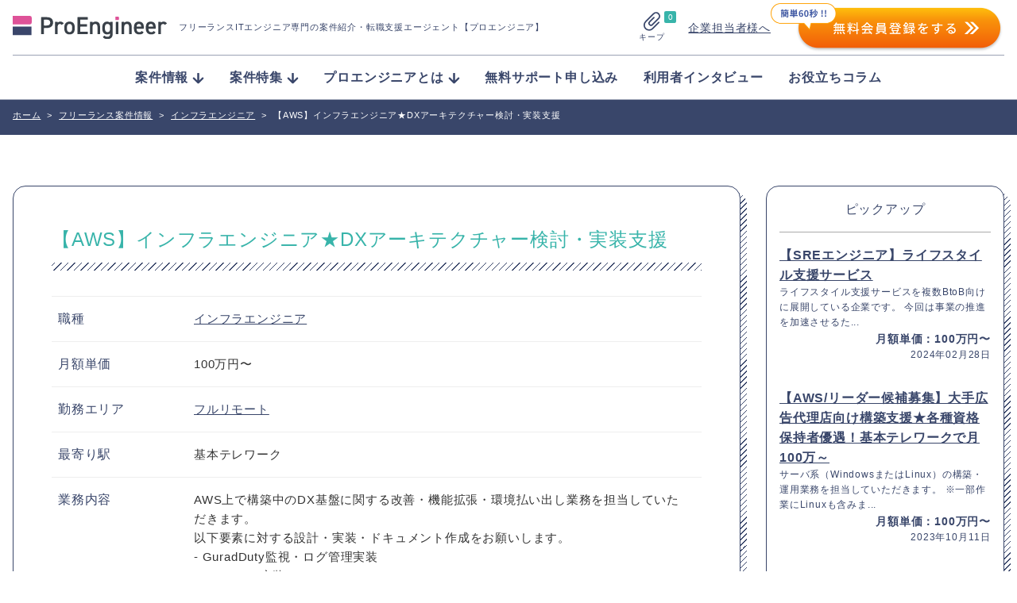

--- FILE ---
content_type: text/html; charset=UTF-8
request_url: https://proengineer.internous.co.jp/freelance/detail/24527
body_size: 19968
content:
<!DOCTYPE html>
<html lang="ja">
	<head>
		<meta charset="UTF-8">

<!-- Google Tag Manager added on 2022.3.11- -->
<script>(function(w,d,s,l,i){w[l]=w[l]||[];w[l].push({'gtm.start':
new Date().getTime(),event:'gtm.js'});var f=d.getElementsByTagName(s)[0],
j=d.createElement(s),dl=l!='dataLayer'?'&l='+l:'';j.async=true;j.src=
'https://www.googletagmanager.com/gtm.js?id='+i+dl;f.parentNode.insertBefore(j,f);
})(window,document,'script','dataLayer','GTM-KBL34J5');</script>
<!-- End Google Tag Manager -->
<!-- Google tag (gtag.js) 2022.12.22 -->
<script async src="https://www.googletagmanager.com/gtag/js?id=G-Q9XMGCEDSP"></script>
<script>
  window.dataLayer = window.dataLayer || [];
  function gtag(){dataLayer.push(arguments);}
  gtag('js', new Date());

  gtag('config', 'G-Q9XMGCEDSP');
</script>
<!-- END Google tag (gtag.js) -->
<link rel="stylesheet" href="https://cdnjs.cloudflare.com/ajax/libs/highlight.js/9.12.0/styles/github.min.css">
<script src="https://cdnjs.cloudflare.com/ajax/libs/highlight.js/9.12.0/highlight.min.js"></script>
<script>hljs.initHighlightingOnLoad();</script>
		<meta name="description" content="(ページ目)">
		<meta name="viewport" content="width=device-width, initial-scale=1">

		<link rel="stylesheet" href="https://unpkg.com/swiper@7/swiper-bundle.min.css">
		<link rel="stylesheet" href="/assets/css/style.css?ver=2.7">
		<link rel="stylesheet" href="/assets/css/validationEngine.jquery.css">


<!-- Canonical - -->
	<link rel="canonical" href="https://proengineer.internous.co.jp/freelance/detail/24527">
<!-- Canonical - -->

<!-- noindex - -->
<!-- noindex - -->

		<!-- href属性にファビコンファイルのURIを記述 -->
		<link rel="apple-touch-icon" sizes="180x180" href="/common/images/favicons/apple-touch-icon-180x180.png">
		<link rel="icon" type="image/png" href="/common/images/favicons/android-chrome-192x192.png" sizes="192x192">
		<link rel="icon" type="image/png" href="/common/images/favicons/favicon-48x48.png" sizes="48x48">
		<link rel="icon" type="image/png" href="/common/images/favicons/favicon-96x96.png" sizes="96x96">
		<link rel="icon" type="image/png" href="/common/images/favicons/favicon-16x16.png" sizes="16x16">
		<link rel="icon" type="image/png" href="/common/images/favicons/favicon-32x32.png" sizes="32x32">
		<link rel="manifest" href="/common/images/favicons/manifest.json">
		<meta name="msapplication-TileColor" content="#2d88ef">
		<meta name="msapplication-TileImage" content="/common/images/favicons/mstile-144x144.png">


		<meta name="msapplication-config" content="/common/images/favicons/browserconfig.xml">
		<meta name="theme-color" content="#ffffff">
		<meta name="thumbnail" content="/assets/img/meta_thumbnail.jpg">
		<script type="text/javascript" src="/common/js/jquery-1.11.3.min.js"></script>


		
		<script src="//statics.a8.net/a8sales/a8sales.js"></script>
		
		<!-- All in One SEO 4.4.8 - aioseo.com -->
		<title>【AWS】インフラエンジニア★DXアーキテクチャー検討・実装支援 - プロエンジニア</title>
		<meta name="robots" content="max-image-preview:large" />
		<link rel="canonical" href="https://proengineer.internous.co.jp/freelance/detail/24527" />
		<meta name="generator" content="All in One SEO (AIOSEO) 4.4.8" />
		<meta property="og:locale" content="ja_JP" />
		<meta property="og:site_name" content="プロエンジニア - フリーランスITエンジニア専門の案件紹介・転職支援エージェント【プロエンジニア】" />
		<meta property="og:type" content="article" />
		<meta property="og:title" content="【AWS】インフラエンジニア★DXアーキテクチャー検討・実装支援 - プロエンジニア" />
		<meta property="og:url" content="https://proengineer.internous.co.jp/freelance/detail/24527" />
		<meta property="article:published_time" content="2022-08-17T23:00:15+00:00" />
		<meta property="article:modified_time" content="2023-06-23T05:05:09+00:00" />
		<meta name="twitter:card" content="summary_large_image" />
		<meta name="twitter:title" content="【AWS】インフラエンジニア★DXアーキテクチャー検討・実装支援 - プロエンジニア" />
		<script type="application/ld+json" class="aioseo-schema">
			{"@context":"https:\/\/schema.org","@graph":[{"@type":"BreadcrumbList","@id":"https:\/\/proengineer.internous.co.jp\/freelance\/detail\/24527#breadcrumblist","itemListElement":[{"@type":"ListItem","@id":"https:\/\/proengineer.internous.co.jp\/#listItem","position":1,"name":"\u5bb6","item":"https:\/\/proengineer.internous.co.jp\/","nextItem":"https:\/\/proengineer.internous.co.jp\/freelance\/detail\/24527#listItem"},{"@type":"ListItem","@id":"https:\/\/proengineer.internous.co.jp\/freelance\/detail\/24527#listItem","position":2,"name":"\u3010AWS\u3011\u30a4\u30f3\u30d5\u30e9\u30a8\u30f3\u30b8\u30cb\u30a2\u2605DX\u30a2\u30fc\u30ad\u30c6\u30af\u30c1\u30e3\u30fc\u691c\u8a0e\u30fb\u5b9f\u88c5\u652f\u63f4","previousItem":"https:\/\/proengineer.internous.co.jp\/#listItem"}]},{"@type":"Organization","@id":"https:\/\/proengineer.internous.co.jp\/#organization","name":"\u30d7\u30ed\u30a8\u30f3\u30b8\u30cb\u30a2","url":"https:\/\/proengineer.internous.co.jp\/"},{"@type":"Person","@id":"https:\/\/proengineer.internous.co.jp\/archives\/author\/proengineer#author","url":"https:\/\/proengineer.internous.co.jp\/archives\/author\/proengineer","name":"proengineer","image":{"@type":"ImageObject","@id":"https:\/\/proengineer.internous.co.jp\/freelance\/detail\/24527#authorImage","url":"https:\/\/secure.gravatar.com\/avatar\/adf1e63b5317a4d04985700016290831?s=96&d=mm&r=g","width":96,"height":96,"caption":"proengineer"}},{"@type":"WebPage","@id":"https:\/\/proengineer.internous.co.jp\/freelance\/detail\/24527#webpage","url":"https:\/\/proengineer.internous.co.jp\/freelance\/detail\/24527","name":"\u3010AWS\u3011\u30a4\u30f3\u30d5\u30e9\u30a8\u30f3\u30b8\u30cb\u30a2\u2605DX\u30a2\u30fc\u30ad\u30c6\u30af\u30c1\u30e3\u30fc\u691c\u8a0e\u30fb\u5b9f\u88c5\u652f\u63f4 - \u30d7\u30ed\u30a8\u30f3\u30b8\u30cb\u30a2","inLanguage":"ja","isPartOf":{"@id":"https:\/\/proengineer.internous.co.jp\/#website"},"breadcrumb":{"@id":"https:\/\/proengineer.internous.co.jp\/freelance\/detail\/24527#breadcrumblist"},"author":{"@id":"https:\/\/proengineer.internous.co.jp\/archives\/author\/proengineer#author"},"creator":{"@id":"https:\/\/proengineer.internous.co.jp\/archives\/author\/proengineer#author"},"datePublished":"2022-08-17T23:00:15+09:00","dateModified":"2023-06-23T05:05:09+09:00"},{"@type":"WebSite","@id":"https:\/\/proengineer.internous.co.jp\/#website","url":"https:\/\/proengineer.internous.co.jp\/","name":"\u30d7\u30ed\u30a8\u30f3\u30b8\u30cb\u30a2","description":"\u30d5\u30ea\u30fc\u30e9\u30f3\u30b9IT\u30a8\u30f3\u30b8\u30cb\u30a2\u5c02\u9580\u306e\u6848\u4ef6\u7d39\u4ecb\u30fb\u8ee2\u8077\u652f\u63f4\u30a8\u30fc\u30b8\u30a7\u30f3\u30c8\u3010\u30d7\u30ed\u30a8\u30f3\u30b8\u30cb\u30a2\u3011","inLanguage":"ja","publisher":{"@id":"https:\/\/proengineer.internous.co.jp\/#organization"}}]}
		</script>
		<!-- All in One SEO -->

<meta name="twitter:card" content="summary_large_image">
<meta name="twitter:site" content="@PRO__ENGINEER">
<meta property="og:type" content="website" />
<meta property="og:title" content="【AWS】インフラエンジニア★DXアーキテクチャー検討・実装支援 - プロエンジニア">
<meta property="og:description" content="フリーランスITエンジニア専門の案件紹介・転職支援エージェント【プロエンジニア】">
<meta property="og:url" content="https://proengineer.internous.co.jp/freelance/detail/24527">
<meta property="og:image" content="https://proengineer.internous.co.jp/assets/img/ogimage.jpg"><link rel='dns-prefetch' href='//s.w.org' />
<script type="text/javascript">
window._wpemojiSettings = {"baseUrl":"https:\/\/s.w.org\/images\/core\/emoji\/14.0.0\/72x72\/","ext":".png","svgUrl":"https:\/\/s.w.org\/images\/core\/emoji\/14.0.0\/svg\/","svgExt":".svg","source":{"concatemoji":"https:\/\/proengineer.internous.co.jp\/topics\/wp-includes\/js\/wp-emoji-release.min.js?ver=6.0"}};
/*! This file is auto-generated */
!function(e,a,t){var n,r,o,i=a.createElement("canvas"),p=i.getContext&&i.getContext("2d");function s(e,t){var a=String.fromCharCode,e=(p.clearRect(0,0,i.width,i.height),p.fillText(a.apply(this,e),0,0),i.toDataURL());return p.clearRect(0,0,i.width,i.height),p.fillText(a.apply(this,t),0,0),e===i.toDataURL()}function c(e){var t=a.createElement("script");t.src=e,t.defer=t.type="text/javascript",a.getElementsByTagName("head")[0].appendChild(t)}for(o=Array("flag","emoji"),t.supports={everything:!0,everythingExceptFlag:!0},r=0;r<o.length;r++)t.supports[o[r]]=function(e){if(!p||!p.fillText)return!1;switch(p.textBaseline="top",p.font="600 32px Arial",e){case"flag":return s([127987,65039,8205,9895,65039],[127987,65039,8203,9895,65039])?!1:!s([55356,56826,55356,56819],[55356,56826,8203,55356,56819])&&!s([55356,57332,56128,56423,56128,56418,56128,56421,56128,56430,56128,56423,56128,56447],[55356,57332,8203,56128,56423,8203,56128,56418,8203,56128,56421,8203,56128,56430,8203,56128,56423,8203,56128,56447]);case"emoji":return!s([129777,127995,8205,129778,127999],[129777,127995,8203,129778,127999])}return!1}(o[r]),t.supports.everything=t.supports.everything&&t.supports[o[r]],"flag"!==o[r]&&(t.supports.everythingExceptFlag=t.supports.everythingExceptFlag&&t.supports[o[r]]);t.supports.everythingExceptFlag=t.supports.everythingExceptFlag&&!t.supports.flag,t.DOMReady=!1,t.readyCallback=function(){t.DOMReady=!0},t.supports.everything||(n=function(){t.readyCallback()},a.addEventListener?(a.addEventListener("DOMContentLoaded",n,!1),e.addEventListener("load",n,!1)):(e.attachEvent("onload",n),a.attachEvent("onreadystatechange",function(){"complete"===a.readyState&&t.readyCallback()})),(e=t.source||{}).concatemoji?c(e.concatemoji):e.wpemoji&&e.twemoji&&(c(e.twemoji),c(e.wpemoji)))}(window,document,window._wpemojiSettings);
</script>
<style type="text/css">
img.wp-smiley,
img.emoji {
	display: inline !important;
	border: none !important;
	box-shadow: none !important;
	height: 1em !important;
	width: 1em !important;
	margin: 0 0.07em !important;
	vertical-align: -0.1em !important;
	background: none !important;
	padding: 0 !important;
}
</style>
	<link rel='stylesheet' id='wp-block-library-css'  href='https://proengineer.internous.co.jp/topics/wp-includes/css/dist/block-library/style.min.css?ver=6.0' type='text/css' media='all' />
<style id='global-styles-inline-css' type='text/css'>
body{--wp--preset--color--black: #000000;--wp--preset--color--cyan-bluish-gray: #abb8c3;--wp--preset--color--white: #ffffff;--wp--preset--color--pale-pink: #f78da7;--wp--preset--color--vivid-red: #cf2e2e;--wp--preset--color--luminous-vivid-orange: #ff6900;--wp--preset--color--luminous-vivid-amber: #fcb900;--wp--preset--color--light-green-cyan: #7bdcb5;--wp--preset--color--vivid-green-cyan: #00d084;--wp--preset--color--pale-cyan-blue: #8ed1fc;--wp--preset--color--vivid-cyan-blue: #0693e3;--wp--preset--color--vivid-purple: #9b51e0;--wp--preset--gradient--vivid-cyan-blue-to-vivid-purple: linear-gradient(135deg,rgba(6,147,227,1) 0%,rgb(155,81,224) 100%);--wp--preset--gradient--light-green-cyan-to-vivid-green-cyan: linear-gradient(135deg,rgb(122,220,180) 0%,rgb(0,208,130) 100%);--wp--preset--gradient--luminous-vivid-amber-to-luminous-vivid-orange: linear-gradient(135deg,rgba(252,185,0,1) 0%,rgba(255,105,0,1) 100%);--wp--preset--gradient--luminous-vivid-orange-to-vivid-red: linear-gradient(135deg,rgba(255,105,0,1) 0%,rgb(207,46,46) 100%);--wp--preset--gradient--very-light-gray-to-cyan-bluish-gray: linear-gradient(135deg,rgb(238,238,238) 0%,rgb(169,184,195) 100%);--wp--preset--gradient--cool-to-warm-spectrum: linear-gradient(135deg,rgb(74,234,220) 0%,rgb(151,120,209) 20%,rgb(207,42,186) 40%,rgb(238,44,130) 60%,rgb(251,105,98) 80%,rgb(254,248,76) 100%);--wp--preset--gradient--blush-light-purple: linear-gradient(135deg,rgb(255,206,236) 0%,rgb(152,150,240) 100%);--wp--preset--gradient--blush-bordeaux: linear-gradient(135deg,rgb(254,205,165) 0%,rgb(254,45,45) 50%,rgb(107,0,62) 100%);--wp--preset--gradient--luminous-dusk: linear-gradient(135deg,rgb(255,203,112) 0%,rgb(199,81,192) 50%,rgb(65,88,208) 100%);--wp--preset--gradient--pale-ocean: linear-gradient(135deg,rgb(255,245,203) 0%,rgb(182,227,212) 50%,rgb(51,167,181) 100%);--wp--preset--gradient--electric-grass: linear-gradient(135deg,rgb(202,248,128) 0%,rgb(113,206,126) 100%);--wp--preset--gradient--midnight: linear-gradient(135deg,rgb(2,3,129) 0%,rgb(40,116,252) 100%);--wp--preset--duotone--dark-grayscale: url('#wp-duotone-dark-grayscale');--wp--preset--duotone--grayscale: url('#wp-duotone-grayscale');--wp--preset--duotone--purple-yellow: url('#wp-duotone-purple-yellow');--wp--preset--duotone--blue-red: url('#wp-duotone-blue-red');--wp--preset--duotone--midnight: url('#wp-duotone-midnight');--wp--preset--duotone--magenta-yellow: url('#wp-duotone-magenta-yellow');--wp--preset--duotone--purple-green: url('#wp-duotone-purple-green');--wp--preset--duotone--blue-orange: url('#wp-duotone-blue-orange');--wp--preset--font-size--small: 13px;--wp--preset--font-size--medium: 20px;--wp--preset--font-size--large: 36px;--wp--preset--font-size--x-large: 42px;}.has-black-color{color: var(--wp--preset--color--black) !important;}.has-cyan-bluish-gray-color{color: var(--wp--preset--color--cyan-bluish-gray) !important;}.has-white-color{color: var(--wp--preset--color--white) !important;}.has-pale-pink-color{color: var(--wp--preset--color--pale-pink) !important;}.has-vivid-red-color{color: var(--wp--preset--color--vivid-red) !important;}.has-luminous-vivid-orange-color{color: var(--wp--preset--color--luminous-vivid-orange) !important;}.has-luminous-vivid-amber-color{color: var(--wp--preset--color--luminous-vivid-amber) !important;}.has-light-green-cyan-color{color: var(--wp--preset--color--light-green-cyan) !important;}.has-vivid-green-cyan-color{color: var(--wp--preset--color--vivid-green-cyan) !important;}.has-pale-cyan-blue-color{color: var(--wp--preset--color--pale-cyan-blue) !important;}.has-vivid-cyan-blue-color{color: var(--wp--preset--color--vivid-cyan-blue) !important;}.has-vivid-purple-color{color: var(--wp--preset--color--vivid-purple) !important;}.has-black-background-color{background-color: var(--wp--preset--color--black) !important;}.has-cyan-bluish-gray-background-color{background-color: var(--wp--preset--color--cyan-bluish-gray) !important;}.has-white-background-color{background-color: var(--wp--preset--color--white) !important;}.has-pale-pink-background-color{background-color: var(--wp--preset--color--pale-pink) !important;}.has-vivid-red-background-color{background-color: var(--wp--preset--color--vivid-red) !important;}.has-luminous-vivid-orange-background-color{background-color: var(--wp--preset--color--luminous-vivid-orange) !important;}.has-luminous-vivid-amber-background-color{background-color: var(--wp--preset--color--luminous-vivid-amber) !important;}.has-light-green-cyan-background-color{background-color: var(--wp--preset--color--light-green-cyan) !important;}.has-vivid-green-cyan-background-color{background-color: var(--wp--preset--color--vivid-green-cyan) !important;}.has-pale-cyan-blue-background-color{background-color: var(--wp--preset--color--pale-cyan-blue) !important;}.has-vivid-cyan-blue-background-color{background-color: var(--wp--preset--color--vivid-cyan-blue) !important;}.has-vivid-purple-background-color{background-color: var(--wp--preset--color--vivid-purple) !important;}.has-black-border-color{border-color: var(--wp--preset--color--black) !important;}.has-cyan-bluish-gray-border-color{border-color: var(--wp--preset--color--cyan-bluish-gray) !important;}.has-white-border-color{border-color: var(--wp--preset--color--white) !important;}.has-pale-pink-border-color{border-color: var(--wp--preset--color--pale-pink) !important;}.has-vivid-red-border-color{border-color: var(--wp--preset--color--vivid-red) !important;}.has-luminous-vivid-orange-border-color{border-color: var(--wp--preset--color--luminous-vivid-orange) !important;}.has-luminous-vivid-amber-border-color{border-color: var(--wp--preset--color--luminous-vivid-amber) !important;}.has-light-green-cyan-border-color{border-color: var(--wp--preset--color--light-green-cyan) !important;}.has-vivid-green-cyan-border-color{border-color: var(--wp--preset--color--vivid-green-cyan) !important;}.has-pale-cyan-blue-border-color{border-color: var(--wp--preset--color--pale-cyan-blue) !important;}.has-vivid-cyan-blue-border-color{border-color: var(--wp--preset--color--vivid-cyan-blue) !important;}.has-vivid-purple-border-color{border-color: var(--wp--preset--color--vivid-purple) !important;}.has-vivid-cyan-blue-to-vivid-purple-gradient-background{background: var(--wp--preset--gradient--vivid-cyan-blue-to-vivid-purple) !important;}.has-light-green-cyan-to-vivid-green-cyan-gradient-background{background: var(--wp--preset--gradient--light-green-cyan-to-vivid-green-cyan) !important;}.has-luminous-vivid-amber-to-luminous-vivid-orange-gradient-background{background: var(--wp--preset--gradient--luminous-vivid-amber-to-luminous-vivid-orange) !important;}.has-luminous-vivid-orange-to-vivid-red-gradient-background{background: var(--wp--preset--gradient--luminous-vivid-orange-to-vivid-red) !important;}.has-very-light-gray-to-cyan-bluish-gray-gradient-background{background: var(--wp--preset--gradient--very-light-gray-to-cyan-bluish-gray) !important;}.has-cool-to-warm-spectrum-gradient-background{background: var(--wp--preset--gradient--cool-to-warm-spectrum) !important;}.has-blush-light-purple-gradient-background{background: var(--wp--preset--gradient--blush-light-purple) !important;}.has-blush-bordeaux-gradient-background{background: var(--wp--preset--gradient--blush-bordeaux) !important;}.has-luminous-dusk-gradient-background{background: var(--wp--preset--gradient--luminous-dusk) !important;}.has-pale-ocean-gradient-background{background: var(--wp--preset--gradient--pale-ocean) !important;}.has-electric-grass-gradient-background{background: var(--wp--preset--gradient--electric-grass) !important;}.has-midnight-gradient-background{background: var(--wp--preset--gradient--midnight) !important;}.has-small-font-size{font-size: var(--wp--preset--font-size--small) !important;}.has-medium-font-size{font-size: var(--wp--preset--font-size--medium) !important;}.has-large-font-size{font-size: var(--wp--preset--font-size--large) !important;}.has-x-large-font-size{font-size: var(--wp--preset--font-size--x-large) !important;}
</style>
<link rel="https://api.w.org/" href="https://proengineer.internous.co.jp/wp-json/" /><link rel="EditURI" type="application/rsd+xml" title="RSD" href="https://proengineer.internous.co.jp/topics/xmlrpc.php?rsd" />
<link rel="wlwmanifest" type="application/wlwmanifest+xml" href="https://proengineer.internous.co.jp/topics/wp-includes/wlwmanifest.xml" /> 
<meta name="generator" content="WordPress 6.0" />
<link rel="alternate" type="application/json+oembed" href="https://proengineer.internous.co.jp/wp-json/oembed/1.0/embed?url=https%3A%2F%2Fproengineer.internous.co.jp%2Ffreelance%2Fdetail%2F24527" />
<link rel="alternate" type="text/xml+oembed" href="https://proengineer.internous.co.jp/wp-json/oembed/1.0/embed?url=https%3A%2F%2Fproengineer.internous.co.jp%2Ffreelance%2Fdetail%2F24527&#038;format=xml" />
	</head>
	<body>
<!-- Google Tag Manager added on 2022.3.11  -->
<noscript><iframe src="https://www.googletagmanager.com/ns.html?id=GTM-KBL34J5"
height="0" width="0" style="display:none;visibility:hidden"></iframe></noscript>
<!-- End Google Tag Manager (noscript) -->
	<div id="WRAP">


		<header class="site-header js-scroll">
			<div class="site-header__inner">
				<div class="site-header__brand">
					<a class="site-header__logo-area" href="/">
						<img class="site-header__logo" src="/assets/img/logo_proengineer.svg" alt="ProEngineer">
						<p class="site-header__lead">
							フリーランスITエンジニア専門の案件紹介<br class="is-sp">・転職支援エージェント【プロエンジニア】
						</p>
					</a>
					<div class="site-header__function">
						<a class="keep-function" href="/keep">
							<div class="keep-function__num">0</div>
							<img class="keep-function__icon" src="/assets/img/icon_clip.svg" alt="">
							<div class="keep-function__text">キープ</div>
						</a>
						<div class="site-header__pc-function">
							<div class="site-header__for-company"><a class="site-header__for-company-link" href="/for_employer/">企業担当者様へ</a></div>
							<div class="site-header__apply-btn"><a href="/free_member/"><img src="/assets/img/headerBtn2x.png" onmouseover="this.src='/assets/img/headerBtn_hover.png'" onmouseout="this.src='/assets/img/headerBtn2x.png'" /></a></div>
						</div>
						<a class="site-header__contactBtn" href="/free_member/">
							<img src="/assets/img/contactBtn_sp.png" onmouseover="this.src='/assets/img/contactBtn_hover_sp.png'" onmoueout="this.src='/assets/img/contactBtn_sp.png'">
						</a>
						<div class="global-menu-icon js-menu-toggle js-menu-btn">
							<div class="global-menu-icon__inner js-menu-toggle">
								<span></span>
								<span></span>
								<span></span>
							</div>
						</div>
					</div>
				</div>
				<nav class="site-header__nav js-menu-toggle">
					<img class="site-header__sp-logo" src="/assets/img/logo_proengineer.svg" alt="ProEngineer">
					<ul class="nav-list">
						<li class="nav-list__item"><a class="nav-list__link" href="/freelance/"><span class="nav-list__arrow">案件情報</span></a>
							<ul class="nav-list-child">
								<li class="nav-list-child__item"><a class="nav-list-child__link" href="/freelance/search/jobcat-268">フルスタックエンジニア</a></li>
								<li class="nav-list-child__item"><a class="nav-list-child__link" href="/freelance/search/jobcat-269">フロントエンドエンジニア</a></li>
								<li class="nav-list-child__item"><a class="nav-list-child__link" href="/freelance/search/jobcat-831">サーバーサイドエンジニア</a></li>
								<li class="nav-list-child__item"><a class="nav-list-child__link" href="/freelance/search/jobcat-824">スマホアプリエンジニア</a></li>
								<li class="nav-list-child__item"><a class="nav-list-child__link" href="/freelance/search/jobcat-289">インフラエンジニア</a></li>
								<li class="nav-list-child__item"><a class="nav-list-child__link" href="/freelance/search/jobcat-290">ネットワークエンジニア</a></li>
								<li class="nav-list-child__item"><a class="nav-list-child__link" href="/freelance/">すべて見る</a></li>
							</ul>
						</li>
						<li class="nav-list__item"><a class="nav-list__link" href="/content/freelance/search/freelancecolumn-774"><span class="nav-list__arrow">案件特集</span></a>
							<ul class="nav-list-child">
								<li class="nav-list-child__item"><a class="nav-list-child__link" href="/content/columnfeature/22539">Ruby</a></li>
								<li class="nav-list-child__item"><a class="nav-list-child__link" href="/content/columnfeature/22398">PHP</a></li>
								<li class="nav-list-child__item"><a class="nav-list-child__link" href="/content/columnfeature/21576">Python</a></li>
								<li class="nav-list-child__item"><a class="nav-list-child__link" href="/content/columnfeature/20201">Swift</a></li>
								<li class="nav-list-child__item"><a class="nav-list-child__link" href="/content/columnfeature/22279">Java</a></li>
								<li class="nav-list-child__item"><a class="nav-list-child__link" href="/content/freelance/search/freelancecolumn-774">すべて見る</a></li>
							</ul>
						</li>
						<li class="nav-list__item"><a class="nav-list__link" href="/about/"><span class="nav-list__arrow">プロエンジニアとは</span></a>
							<ul class="nav-list-child">
								<li class="nav-list-child__item"><a class="nav-list-child__link" href="/about/proengineer">プロエンジニアが選ばれる理由</a></li>
								<li class="nav-list-child__item"><a class="nav-list-child__link" href="/about/consultant">キャリアコンサルタント紹介</a></li>
								<li class="nav-list-child__item"><a class="nav-list-child__link" href="/about/flow">ご利用の流れ</a></li>
								<li class="nav-list-child__item"><a class="nav-list-child__link" href="/about/faq">よくある質問</a></li>
								<li class="nav-list-child__item"><a class="nav-list-child__link" href="/about/closed">非公開案件について</a></li>
								<li class="nav-list-child__item"><a class="nav-list-child__link" href="/about/review">プロエンジニアの口コミ／疑問に社員が全て回答</a></li>
							</ul>
						</li>
						<li class="nav-list__item"><a class="nav-list__link" href="/support_member/">無料サポート申し込み</a></li>
						<li class="nav-list__item"><a class="nav-list__link" href="/content/freelance/search/freelancecolumn-725">利用者インタビュー</a></li>
						<li class="nav-list__item"><a class="nav-list__link" href="/content/column/">お役立ちコラム</a></li>
					</ul>
					<div class="site-header__sp-function">
						<div class="site-header__for-company"><a class="site-header__for-company-link" href="/for_employer/">企業担当者様へ</a></div>
						<div class="site-header__apply-btn"><a class="site-header__apply-btn-inner" href="/free_member/">無料会員登録</a></div>
					</div>
				</nav>
				<div class="site-header__overlay js-menu-toggle js-menu-btn"></div>
			</div>
		</header>


<!--  メインコンテンツここから-->
<div id="CONTENTS_AREA">
	<main>
		<!--  パンくずここから  -->
		<section>
			<div id="BREADCRUMB" class="clearfix mt20">
	<div class="cont_inner">
		<div itemscope itemtype='http://data-vocabulary.org/Breadcrumb'>
			<a href="https://proengineer.internous.co.jp" itemprop="url"><span itemprop="title">ホーム</span></a><span class="arrow">></span>
		</div>
		<div itemprop='child' itemscope='' itemtype='http://data-vocabulary.org/Breadcrumb'>
			<a href="/freelance/" itemprop="url"><span itemprop="title">フリーランス案件情報</span></a><span class="arrow">></span>
		</div>			<div itemprop='child' itemscope='' itemtype='http://data-vocabulary.org/Breadcrumb'>
				<a href="/freelance/search/jobcat-289" itemprop="url"><span itemprop="title">インフラエンジニア</span></a><span class="arrow">></span>
			</div>		<span class="here">【AWS】インフラエンジニア★DXアーキテクチャー検討・実装支援</span>
	</div>
</div>		</section>
		<!--  パンくずここまで  -->

		<section id="MAIN_CONTENTS">

			<div class="page-section">
				<div class="page-section__inner page-section__inner--wide">

					<div id="UNDER_PAGE">
						<div class="cont_inner pd3050">
							<ul class="clearfix column4_navi">

								<!-- 左エリアここから -->
								<li id="LEFT_CONT" class="wd_Lcont tab_mt">
									<!-- 求人詳細ここから -->
									<div id="JOB_DETAILS_AREA" class="blue tab_bt">
										<div class="campany-box">
											<div class="campany-box__inner">
																								<div class="job_detail_box_g mt25">
													<div class="detail_tit_area clearfix">
														<!-- <h2 class="icon"><img src="/common/images/freelance/icon_reg.png" alt=""></h2> -->
														<div class="tit">
															<h1 class="campany-box__title">
																【AWS】インフラエンジニア★DXアーキテクチャー検討・実装支援															</h1>
																													</div>
													</div>

													<div class="detai_table_area">
														<table class="rec_table free mt20">
															<tbody>

																																																																																										<tr>
																					<th>職種</th>
																					<td>
																						<div class="wd_s">
																			
																																																<a href="https://proengineer.internous.co.jp/freelance/search/jobcat-289">
																									インフラエンジニア																								</a>
																								
																																																																																																																																																																																																																																																																																																																																																																																																																																																																																																																																																																																
																
																<tr>
																	<th>
																																					月額単価
																																			</th>
																	<td>
																		<div class="wd_s">
																			<p>
																																																																																																																																																																																																																																																																																																																																																																																																																																																																																																																																																																																																									100万円〜																																						</p>
																		</div>
																	</td>
																</tr>

																
																
																<tr>
																	<th>勤務エリア</th>
																	<td>
																		<div class="wd_s">
																																																																																																																																																																																																																																																															<span class="loccat_tree">
																					<a class="" href="https://proengineer.internous.co.jp/freelance/search/loccat-809">
																						フルリモート																					</a>
																																										</span>
																																																																																																																																																																																																																																																																																																																																																																																																																								</div>
																	</td>
																</tr>

																																																	<tr>
																		<th>最寄り駅</th>
																		<td>
																			<p>基本テレワーク</p>
																		</td>
																	</tr>
																																<tr>
																	<th>業務内容</th>
																	<td><div class="wd_s">AWS上で構築中のDX基盤に関する改善・機能拡張・環境払い出し業務を担当していただきます。<br />
以下要素に対する設計・実装・ドキュメント作成をお願いします。<br />
- GuradDuty監視・ログ管理実装<br />
- CloudTrail実装<br />
- AWS Backup・監視実装<br />
- CloudWatch監視実装<br />
- EC2監視・ログ管理実装<br />
- SSM Agentバージョンアップ<br />
- 既存の基盤に対する新規機能追加・改善<br />
<br />
※面談は弊社同席で1回行います。</div></td>
																</tr>
																																<tr>
																	<th>必須スキル</th>
																	<td>
																		<p>AWS IaaS系の全般スキル</p>
																	</td>
																</tr>
																																	<tr>
																		<th>尚可スキル</th>
																		<td>
																			<p>コンテナ (ROSA)<br />
</p>
																		</td>
																	</tr>
																																																	<tr>
																		<th>開発環境</th>
																		<td>
																			<p>IAM、SSM、CloudWatch、S3、KMS、Kinesis、GurdDuty、CloudTrail</p>
																		</td>
																	</tr>
																																																	<tr>
																		<th>リモートワーク</th>
																		<td>
																			<p>リモートワーク可</p>
																		</td>
																	</tr>
																																																	<tr>
																		<th>休日/休暇</th>
																		<td>完全週休二日制（土・日）、祝日、夏季休暇、年末年始休暇</td>
																	</tr>
																																																	<tr>
																		<th>待遇/福利厚生</th>
																		<td>・勤務時間：9時30分～18時00分<br />
・服装：私服可</td>
																	</tr>
																																																																																	<tr>
																		<th>備考</th>
																		<td>受動喫煙対策・受動喫煙防止措置：有り</td>
																	</tr>
																
																<!-- 																	<tr>
																		<th>キーワード</th>
																		<td>
																			<div class="detail_keyword_area mt10">
																				<div class="detail_keyword clearfix">
																																																																		<p><a href="http://proengineer.internous.co.jp/freelance/search/jobcat-289">インフラエンジニア</a></p>
																																																																																																														<p><a href="http://proengineer.internous.co.jp/freelance/search/buscat-313">通信</a></p>
																																																																																																														<p><a href="http://proengineer.internous.co.jp/freelance/search/buscat-314">インターネット</a></p>
																																																																																																														<p><a href="http://proengineer.internous.co.jp/freelance/search/empcat-443">フリーランス（在宅）</a></p>
																																																																																																														<p><a href="http://proengineer.internous.co.jp/freelance/search/loccat-809">フルリモート</a></p>
																																																																																																																																																																															<p><a href="http://proengineer.internous.co.jp/freelance/search/sklcat-542">AWS</a></p>
																																																																																																														<p><a href="http://proengineer.internous.co.jp/freelance/search/goodcat-345">30代活躍中（平均年齢30代）</a></p>
																																																																																																														<p><a href="http://proengineer.internous.co.jp/freelance/search/goodcat-351">300人以下</a></p>
																																																																																																														<p><a href="http://proengineer.internous.co.jp/freelance/search/goodcat-355">設立5年以上10年未満</a></p>
																																																																																																														<p><a href="http://proengineer.internous.co.jp/freelance/search/goodcat-377">土日祝日休み</a></p>
																																																																																																														<p><a href="http://proengineer.internous.co.jp/freelance/search/goodcat-810">リモートワーク可</a></p>
																																																																																																																																																																																																																																																																																													<a href="http://proengineer.internous.co.jp/freelance/search/monthlyincome-686">100万円〜</a>
																																																																																						</div>
																			</div>
																		</td>
																	</tr>
																 -->

															</tbody>
														</table>
													</div>

													



	<div class="job-comment">
		<figure class="job-comment__figure">
			<img class="job-comment__image" src="https://proengineer.internous.co.jp/topics/wp-content/uploads/2025/11/pro_baba.png" alt="">
			<div class="job-comment__position">コンサルタント</div>
			<div class="job-comment__name">馬場銀次郎</div>
		</figure>
		<div class="job-comment__text-body">
			某大手企業向けAWSによるDXアーキテクチャー検討・実装支援です。<br />
コンテナ (ROSA) 経験、もしくは勉強意欲のある方を優遇しております。<br />
AWS案件をお探しの方は、とりあえずキープし、案件への申し込みをぜひ検討してみてください。		</div>
	</div>


													<div class="company-box-btn-area">
														<div class="company-box-btn-area__item">
															<form class="company-box-btn-area__form" action="https://proengineer.internous.co.jp/application/" method="GET">
																<input type="hidden" name="postId" value="24527">
																<input type="hidden" name="postType" value="freelance">
																<div class="btn btn--pink btn--input"><input class="btn__inner" type="submit" name="" value="この案件について話を聞く"></div>
															</form>
														</div>
														<div class="company-box-btn-area__item">
															<div class="btn js-add-keep" data-postid="24527">
																<span class="btn__inner">とりあえずキープする</span>
															</div>
														</div>
													</div>
												</div>
											</div>
										</div>
									</div>
									<!-- 求人詳細ここまで -->

									<!-- トップCTA 非公開案件訴求-->
									<div class="header-cta">
	<div class="header-cta__inner">
		<div class="header-cta__text-area">
			掲載している案件はほんの一部です。非公開案件も多数ございますので、<br class="is-pc">無料登録後にご提案させて頂きます。まずはお気軽にご連絡ください。
		</div>
		<div class="header-cta__btn-area">
			<a class="btn btn--pink" href="/free_member/"><span class="btn__inner">無料会員登録</span></a>
		</div>
	</div>
</div>									<!-- /トップCTA -->

									<!-- 関連記事 -->
									
<section class="index-section index-section--interview">
	<div class="index-section__inner">
		<header class="index-section__header">
			<div class="title-area">
				<p class="index-section__en-title">Related Posts</p>
				<h2 class="index-section__jp-title">他にもこんな案件があります</h2>
			</div>
		</header>
		<div class="swiper swiper-main">
			<div class="swiper-wrapper interview-list">
														<a class="swiper-slide index-info-list__item" href="https://proengineer.internous.co.jp/freelance/detail/32475">
						<div class="index-info-list__item-inner">
														<h3 class="index-info-list__title">【プリセールス】AIシステム開発企業におけるプリセールス/コンサル案件</h3>
							<div class="index-info-list__salary-area salary-area">
								<span class="salary-area__from">~</span>
								<strong class="salary-area__number">
									900,000
								</strong>
								<span class="salary-area__yen">円/月</span>
							</div>
							<table class="index-info-list__table">
								<tr>
									<td class="index-info-list__table-icon">
										<img class="index-info-list__icon" src="/assets/img/icon_job.svg" alt="">
									</td>
									<td class="index-info-list__table-text">
										ITコンサルタント<br>プリセールス<br>									</td>
								</tr>
								<tr>
									<td class="index-info-list__table-icon">
										<img class="index-info-list__icon" src="/assets/img/icon_place.svg" alt="">
									</td>
									<td class="index-info-list__table-text">
										<ul class="job-info-list">
										<li class="job-info-list__item">東京都</li>										</ul>
									</td>
								</tr>
								<tr>
									<td class="index-info-list__table-icon">
										<img class="index-info-list__icon" src="/assets/img/icon_skill.svg" alt="">
									</td>
									<td class="index-info-list__table-text">
									<ul class="job-info-list">
										<li class="job-info-list__item">AWS</li>									</td>
								</tr>
							</table>
						</div>
					</a>
										<a class="swiper-slide index-info-list__item" href="https://proengineer.internous.co.jp/freelance/detail/32473">
						<div class="index-info-list__item-inner">
														<h3 class="index-info-list__title">【Linux RedHat/RHEL】金融系システム向け 中間サーバ基盤構築案件</h3>
							<div class="index-info-list__salary-area salary-area">
								<span class="salary-area__from">~</span>
								<strong class="salary-area__number">
									800,000
								</strong>
								<span class="salary-area__yen">円/月</span>
							</div>
							<table class="index-info-list__table">
								<tr>
									<td class="index-info-list__table-icon">
										<img class="index-info-list__icon" src="/assets/img/icon_job.svg" alt="">
									</td>
									<td class="index-info-list__table-text">
										インフラエンジニア<br>クラウドエンジニア<br>									</td>
								</tr>
								<tr>
									<td class="index-info-list__table-icon">
										<img class="index-info-list__icon" src="/assets/img/icon_place.svg" alt="">
									</td>
									<td class="index-info-list__table-text">
										<ul class="job-info-list">
										<li class="job-info-list__item">東京都</li>										</ul>
									</td>
								</tr>
								<tr>
									<td class="index-info-list__table-icon">
										<img class="index-info-list__icon" src="/assets/img/icon_skill.svg" alt="">
									</td>
									<td class="index-info-list__table-text">
									<ul class="job-info-list">
										<li class="job-info-list__item">Linux</li><li class="job-info-list__item">AWS</li><li class="job-info-list__item">JP1</li>									</td>
								</tr>
							</table>
						</div>
					</a>
										<a class="swiper-slide index-info-list__item" href="https://proengineer.internous.co.jp/freelance/detail/32459">
						<div class="index-info-list__item-inner">
														<h3 class="index-info-list__title">【PM/データ】データマネジメント関連業務のPM</h3>
							<div class="index-info-list__salary-area salary-area">
								<span class="salary-area__from">~</span>
								<strong class="salary-area__number">
									1,300,000
								</strong>
								<span class="salary-area__yen">円/月</span>
							</div>
							<table class="index-info-list__table">
								<tr>
									<td class="index-info-list__table-icon">
										<img class="index-info-list__icon" src="/assets/img/icon_job.svg" alt="">
									</td>
									<td class="index-info-list__table-text">
										データベースエンジニア<br>プロジェクトマネージャー<br>									</td>
								</tr>
								<tr>
									<td class="index-info-list__table-icon">
										<img class="index-info-list__icon" src="/assets/img/icon_place.svg" alt="">
									</td>
									<td class="index-info-list__table-text">
										<ul class="job-info-list">
										<li class="job-info-list__item">東京都</li>										</ul>
									</td>
								</tr>
								<tr>
									<td class="index-info-list__table-icon">
										<img class="index-info-list__icon" src="/assets/img/icon_skill.svg" alt="">
									</td>
									<td class="index-info-list__table-text">
									<ul class="job-info-list">
										<li class="job-info-list__item">AWS</li>									</td>
								</tr>
							</table>
						</div>
					</a>
										<a class="swiper-slide index-info-list__item" href="https://proengineer.internous.co.jp/freelance/detail/32449">
						<div class="index-info-list__item-inner">
														<h3 class="index-info-list__title">【M365】（教育/マニュアル作成）某省OAシステム設計構築【市ヶ谷または八丁堀拠点】</h3>
							<div class="index-info-list__salary-area salary-area">
								<span class="salary-area__from">~</span>
								<strong class="salary-area__number">
									700,000
								</strong>
								<span class="salary-area__yen">円/月</span>
							</div>
							<table class="index-info-list__table">
								<tr>
									<td class="index-info-list__table-icon">
										<img class="index-info-list__icon" src="/assets/img/icon_job.svg" alt="">
									</td>
									<td class="index-info-list__table-text">
										インフラエンジニア<br>PMO<br>ヘルプデスク<br>IT講師・トレーナー<br>									</td>
								</tr>
								<tr>
									<td class="index-info-list__table-icon">
										<img class="index-info-list__icon" src="/assets/img/icon_place.svg" alt="">
									</td>
									<td class="index-info-list__table-text">
										<ul class="job-info-list">
										<li class="job-info-list__item">東京都</li>										</ul>
									</td>
								</tr>
								<tr>
									<td class="index-info-list__table-icon">
										<img class="index-info-list__icon" src="/assets/img/icon_skill.svg" alt="">
									</td>
									<td class="index-info-list__table-text">
									<ul class="job-info-list">
										<li class="job-info-list__item">Azure</li>									</td>
								</tr>
							</table>
						</div>
					</a>
										<a class="swiper-slide index-info-list__item" href="https://proengineer.internous.co.jp/freelance/detail/32438">
						<div class="index-info-list__item-inner">
														<h3 class="index-info-list__title">【上流SE/要件定義】申込サイト基盤刷新 要件定義案件</h3>
							<div class="index-info-list__salary-area salary-area">
								<span class="salary-area__from">~</span>
								<strong class="salary-area__number">
									800,000
								</strong>
								<span class="salary-area__yen">円/月</span>
							</div>
							<table class="index-info-list__table">
								<tr>
									<td class="index-info-list__table-icon">
										<img class="index-info-list__icon" src="/assets/img/icon_job.svg" alt="">
									</td>
									<td class="index-info-list__table-text">
										サーバーサイドエンジニア<br>クラウドエンジニア<br>									</td>
								</tr>
								<tr>
									<td class="index-info-list__table-icon">
										<img class="index-info-list__icon" src="/assets/img/icon_place.svg" alt="">
									</td>
									<td class="index-info-list__table-text">
										<ul class="job-info-list">
										<li class="job-info-list__item">東京都</li>										</ul>
									</td>
								</tr>
								<tr>
									<td class="index-info-list__table-icon">
										<img class="index-info-list__icon" src="/assets/img/icon_skill.svg" alt="">
									</td>
									<td class="index-info-list__table-text">
									<ul class="job-info-list">
										<li class="job-info-list__item">PHP</li><li class="job-info-list__item">Java</li><li class="job-info-list__item">AWS</li>									</td>
								</tr>
							</table>
						</div>
					</a>
										<a class="swiper-slide index-info-list__item" href="https://proengineer.internous.co.jp/freelance/detail/32432">
						<div class="index-info-list__item-inner">
														<h3 class="index-info-list__title">【AWS/インフラ上流】消耗品状態通知バックエンド開発におけるインフラ要件定義案件</h3>
							<div class="index-info-list__salary-area salary-area">
								<span class="salary-area__from">~</span>
								<strong class="salary-area__number">
									800,000
								</strong>
								<span class="salary-area__yen">円/月</span>
							</div>
							<table class="index-info-list__table">
								<tr>
									<td class="index-info-list__table-icon">
										<img class="index-info-list__icon" src="/assets/img/icon_job.svg" alt="">
									</td>
									<td class="index-info-list__table-text">
										サーバーサイドエンジニア<br>クラウドエンジニア<br>									</td>
								</tr>
								<tr>
									<td class="index-info-list__table-icon">
										<img class="index-info-list__icon" src="/assets/img/icon_place.svg" alt="">
									</td>
									<td class="index-info-list__table-text">
										<ul class="job-info-list">
										<li class="job-info-list__item">東京都</li>										</ul>
									</td>
								</tr>
								<tr>
									<td class="index-info-list__table-icon">
										<img class="index-info-list__icon" src="/assets/img/icon_skill.svg" alt="">
									</td>
									<td class="index-info-list__table-text">
									<ul class="job-info-list">
										<li class="job-info-list__item">PHP</li><li class="job-info-list__item">Python</li><li class="job-info-list__item">Laravel</li><li class="job-info-list__item">AWS</li>									</td>
								</tr>
							</table>
						</div>
					</a>
										<a class="swiper-slide index-info-list__item" href="https://proengineer.internous.co.jp/freelance/detail/32431">
						<div class="index-info-list__item-inner">
														<h3 class="index-info-list__title">【テックリード/Ruby】Rubyを用いたFintechサービス開発のテックリード案件</h3>
							<div class="index-info-list__salary-area salary-area">
								<span class="salary-area__from">~</span>
								<strong class="salary-area__number">
									1,300,000
								</strong>
								<span class="salary-area__yen">円/月</span>
							</div>
							<table class="index-info-list__table">
								<tr>
									<td class="index-info-list__table-icon">
										<img class="index-info-list__icon" src="/assets/img/icon_job.svg" alt="">
									</td>
									<td class="index-info-list__table-text">
										サーバーサイドエンジニア<br>CTO/VPoE<br>ブリッジSE<br>									</td>
								</tr>
								<tr>
									<td class="index-info-list__table-icon">
										<img class="index-info-list__icon" src="/assets/img/icon_place.svg" alt="">
									</td>
									<td class="index-info-list__table-text">
										<ul class="job-info-list">
										<li class="job-info-list__item">東京都</li>										</ul>
									</td>
								</tr>
								<tr>
									<td class="index-info-list__table-icon">
										<img class="index-info-list__icon" src="/assets/img/icon_skill.svg" alt="">
									</td>
									<td class="index-info-list__table-text">
									<ul class="job-info-list">
										<li class="job-info-list__item">Ruby</li><li class="job-info-list__item">Ruby on Rails</li><li class="job-info-list__item">AWS</li><li class="job-info-list__item">Azure</li>									</td>
								</tr>
							</table>
						</div>
					</a>
										<a class="swiper-slide index-info-list__item" href="https://proengineer.internous.co.jp/freelance/detail/32427">
						<div class="index-info-list__item-inner">
														<h3 class="index-info-list__title">【React/Vue/Node】Node,React,Vueを用いた動画配信プラットフォーム開発のフルスタックエンジニア募集</h3>
							<div class="index-info-list__salary-area salary-area">
								<span class="salary-area__from">~</span>
								<strong class="salary-area__number">
									1,200,000
								</strong>
								<span class="salary-area__yen">円/月</span>
							</div>
							<table class="index-info-list__table">
								<tr>
									<td class="index-info-list__table-icon">
										<img class="index-info-list__icon" src="/assets/img/icon_job.svg" alt="">
									</td>
									<td class="index-info-list__table-text">
										フロントエンドエンジニア<br>サーバーサイドエンジニア<br>									</td>
								</tr>
								<tr>
									<td class="index-info-list__table-icon">
										<img class="index-info-list__icon" src="/assets/img/icon_place.svg" alt="">
									</td>
									<td class="index-info-list__table-text">
										<ul class="job-info-list">
										<li class="job-info-list__item">東京都</li>										</ul>
									</td>
								</tr>
								<tr>
									<td class="index-info-list__table-icon">
										<img class="index-info-list__icon" src="/assets/img/icon_skill.svg" alt="">
									</td>
									<td class="index-info-list__table-text">
									<ul class="job-info-list">
										<li class="job-info-list__item">JavaScript</li><li class="job-info-list__item">TypeScript</li><li class="job-info-list__item">Vue.js</li><li class="job-info-list__item">Node.js</li><li class="job-info-list__item">AWS</li>									</td>
								</tr>
							</table>
						</div>
					</a>
										<a class="swiper-slide index-info-list__item" href="https://proengineer.internous.co.jp/freelance/detail/32356">
						<div class="index-info-list__item-inner">
														<h3 class="index-info-list__title">【DB AWS Azure】製造・操業領域の大規模変革支援</h3>
							<div class="index-info-list__salary-area salary-area">
								<span class="salary-area__from">~</span>
								<strong class="salary-area__number">
									1,000,000
								</strong>
								<span class="salary-area__yen">円/月</span>
							</div>
							<table class="index-info-list__table">
								<tr>
									<td class="index-info-list__table-icon">
										<img class="index-info-list__icon" src="/assets/img/icon_job.svg" alt="">
									</td>
									<td class="index-info-list__table-text">
										プロジェクトマネージャー<br>プロダクトマネージャー<br>PMO<br>									</td>
								</tr>
								<tr>
									<td class="index-info-list__table-icon">
										<img class="index-info-list__icon" src="/assets/img/icon_place.svg" alt="">
									</td>
									<td class="index-info-list__table-text">
										<ul class="job-info-list">
										<li class="job-info-list__item">東京都</li>										</ul>
									</td>
								</tr>
								<tr>
									<td class="index-info-list__table-icon">
										<img class="index-info-list__icon" src="/assets/img/icon_skill.svg" alt="">
									</td>
									<td class="index-info-list__table-text">
									<ul class="job-info-list">
										<li class="job-info-list__item">AWS</li><li class="job-info-list__item">Azure</li>									</td>
								</tr>
							</table>
						</div>
					</a>
																	</div>
			<div class="swiper-pagination"></div>
			<div class="swiper-button-prev"></div>
			<div class="swiper-button-next"></div>
		</div>
	</div>
</section>

									<!-- 案件のトレンド -->
									

 

	
	<div class="campany-box">
		<div class="campany-box__inner">
			<div class="language-trend">
				<h2 class="language-trend__title">AWSフリーランス案件の特徴・単価・必要スキル</h2>
				<h3 class="language-trend__subtitle">仕事内容</h3>
				<p class="language-trend__description">2022年現在、プロエンジニアではAWSの案件を499件ほど公開（※非公開案件も取り扱っています）。<br />
月収の平均は80万円程度。最高は150万円、最低は30万円程度。<br />
<br />
AWSとは、Amazon社のクラウドサービスです。<br />
クラウド上で、サーバーやネットワークなどのITインフラを構築・利用できます。<br />
<br />
アメリカのSynergy Research Groupがまとめた調査によると、AWSはシェア1位で全体の約33%でした。<br />
国内外で圧倒的な人気を誇り、国内では「任天堂株式会社」や「ソニー銀行株式会社」などでAWSが活用されています。<br />
<br />
AWSの案件では、AWSの環境構築・運用の経験が必須です。<br />
またインフラに関するスキルや、データを効率的に扱うノウハウなども重宝されます。<br />
スキルの証明をする意味では、「AWS Certified Cloud Practitioner」などの資格取得もおすすめでしょう。<br />
<br />
プロエンジニアで扱っている求人に応募するには、AWSなどのクラウド環境構築、運用設計、手順書作成経験が求められます。<br />
また、インフラエンジニアの実務経験が豊富だと応募しやすいでしょう。<br />
<br />
近年はAWSをはじめとするクラウドのシェアが拡大しており、古いウェブサービスでもオンプレミスからの置き換えが進んでいる傾向にあります。フリーランス求人ではインフラ（AWS）設計／構築～運用までの経験があると、参画先の企業のやりたいことを実現したり解決できるため、より好条件になる傾向が高まります。単価は80万円～100万円が目安です。経験ある方に対しては、好条件の案件を提供します。クラウドスキルを今後経験積みたい方に対しては、これまでのスキルや経験を活かせる業務且つ、クラウドスキルの経験を積める案件を提供することができます。会員登録（無料）いただけた方には、弊社が最適な案件をお探しします。プロエンジニアをご自身の案件探しにお役立てください（菊池/プロエンジニア キャリアコンサルタント）</p>
																<h3 class="language-trend__subtitle language-trend__subtitle--noBorder">単価</h3>
				<div class="language-trend-box">
					<div class="language-trend-box__item language-trend-box__item--graph">
						<div class="language-trend-box__graph"><canvas id="chart_cv"></canvas></div>
					</div>
					<div class="language-trend-box__item language-trend-box__item--salary">
						<div>
						<table class="language-trend-table">
							<tr>
								<th class="language-trend-table__name">平均月額単価</th>
								<td class="language-trend-table__salary"><strong class="language-trend__salary-number">800,000</strong> 円</td>
							</tr>
							<tr>
								<th class="language-trend-table__name">最高月額単価</th>
								<td class="language-trend-table__salary"><strong class="language-trend__salary-number">1,500,000</strong> 円</td>
							</tr>
						</table>
						<p class="language-trend__note">※プロエンジニア調べ</p>
						</div>
					</div>
				</div>
																							</div>

		</div>
	</div>
	<script src="https://cdn.jsdelivr.net/npm/chart.js@2.9.3/dist/Chart.min.js"></script>
	<script>
		const data = {
			labels: [
				"30万円〜","40万円〜","50万円〜","60万円〜","70万円〜","80万円〜","90万円〜","100万円〜","110万円〜","120万円〜","130万円〜","140万円〜","150万円〜",				],
			datasets: [
				{
					label: '月額単価別AWS案件(%)',
					data: [
						0.4,1.1,4.4,8.8,21.1,23.1,24.8,13.4,0.7,1.1,0.6,0.1,0.1,					],
					backgroundColor: [
						"#ccc","#ccc","#ccc","#ccc","#ccc","#ccc","#DD5299","#ccc","#ccc","#ccc","#ccc","#ccc","#ccc",					]
				}
			]
		}
		const ctx = document.getElementById( 'chart_cv' );
		const chart_cv = new Chart(
			ctx,
			{
				type: 'bar', // グラフの種類
				data: data, // データ
				options: {}
			}
		);
	</script>

									<!-- /案件のトレンド -->

									<!-- 　フッターCTA -->
									<div class="footer-cta footer-cta--single-page">
										<div class="footer-cta__inner">
											<div class="footer-cta__image-area">
												<img class="footer-cta__image" src="/assets/img/cta_image.jpg" alt="">
											</div>
											<div class="footer-cta__text-area">
												<h2 class="footer-cta__title">WEBに公開していない非公開案件も多数ご提案できます</h2>
												<p class="footer-cta__text">自分に合った案件が見つからなかった方は、<br class="is-pc">当社キャリアコンサルタントにご相談ください。</p>
												<a class="btn btn--cta" href="/free_member/"><span class="btn__inner">無料会員登録をして案件を探してもらう<span></a>
											</div>
										</div>
									</div>

								</li>
								<!-- 左エリアここまで -->

								<!-- 右エリアここから -->
								<li id="RIGHT_CONT" class="wd_Rnavi">
									<div id="RIGHT_NAVI">

									


<div class="side">
	<div class="side__inner">

			<div id="PICK_UP_NAVI" class="minHeight fixPos">
			<div class="tit">
				<h3>ピックアップ</h3>
			</div>
			<div class="cont" id="PICK_UP_NAVI_CONT">
								<div class="cont_in">
											<p class="status_free">フリーランス</p>
										<h4>
							
						<a href="https://proengineer.internous.co.jp/freelance/detail/28137">【SREエンジニア】ライフスタイル支援サービス</a>
					</h4>

					<p class="txt">ライフスタイル支援サービスを複数BtoB向けに展開している企業です。
今回は事業の推進を加速させるた...</p>
					<p class="name">
											</p>
																																																																																																																																																																																																																																																																																																																																																																																																																			<p class="income">月額単価：100万円〜</p>
																							<p class="post-date">
						2024年02月28日					</p>
				</div>
								<div class="cont_in">
											<p class="status_free">フリーランス</p>
										<h4>
							
						<a href="https://proengineer.internous.co.jp/freelance/detail/28718">【AWS/リーダー候補募集】大手広告代理店向け構築支援★各種資格保持者優遇！基本テレワークで月100万～</a>
					</h4>

					<p class="txt">サーバ系（WindowsまたはLinux）の構築・運用業務を担当していただきます。
※一部作業にLinuxも含みま...</p>
					<p class="name">
											</p>
																																																																																																																																																																																																																																										<p class="income">月額単価：100万円〜</p>
																							<p class="post-date">
						2023年10月11日					</p>
				</div>
								<div class="cont_in">
											<p class="status_free">フリーランス</p>
										<h4>
							
						<a href="https://proengineer.internous.co.jp/freelance/detail/28702">【AWS/業務委託】移行支援プロジェクト★インフラリーダー経験優遇！フルリモートで月100万～</a>
					</h4>

					<p class="txt">AWS移行支援 (Lift＆Shift) をお願いします。
主に顧客の標準ルールに従い、OS (RHEL8.0系) レイヤ以降...</p>
					<p class="name">
											</p>
																																																																																																																																																																																																																													<p class="income">月額単価：100万円〜</p>
																							<p class="post-date">
						2023年10月09日					</p>
				</div>
								<div class="cont_in">
											<p class="status_free">フリーランス</p>
										<h4>
							
						<a href="https://proengineer.internous.co.jp/freelance/detail/28699">【AWS/業務委託】構築支援プロジェクト・リーダークラス募集★システム移行経験者優遇！基本リモートで月100万～</a>
					</h4>

					<p class="txt">オンプレミス環境からAWS環境への移行支援をお願いします。
（リフトもしくはIaaS新規構築がメイン、リ...</p>
					<p class="name">
											</p>
																																																																																																																																																																																																																<p class="income">月額単価：100万円〜</p>
																							<p class="post-date">
						2023年10月06日					</p>
				</div>
								<div class="cont_in">
											<p class="status_free">フリーランス</p>
										<h4>
							
						<a href="https://proengineer.internous.co.jp/freelance/detail/28522">【AWS/業務委託】インフラ構築支援・技術問い合わせ対応★Pythonを用いたコーディング経験者優遇！フルリモートで月100万～</a>
					</h4>

					<p class="txt">・AWSインフラ構築支援
・AWS技術問い合わせ対応

※面談は弊社同席で1回行います。</p>
					<p class="name">
											</p>
																																																																																																																																																																																																																<p class="income">月額単価：100万円〜</p>
																							<p class="post-date">
						2023年09月12日					</p>
				</div>
							</div>
		</div>
	</div>
</div>





									</div>
								</li>
								<!-- 右エリアここまで -->

							</ul>

						</div>
					</div>

				</div>
			</div>

		</section>
	</main>
<script>
	const datePosted = '2022-08-18';
	const description = '"AWS\u4e0a\u3067\u69cb\u7bc9\u4e2d\u306eDX\u57fa\u76e4\u306b\u95a2\u3059\u308b\u6539\u5584\u30fb\u6a5f\u80fd\u62e1\u5f35\u30fb\u74b0\u5883\u6255\u3044\u51fa\u3057\u696d\u52d9\u3092\u62c5\u5f53\u3057\u3066\u3044\u305f\u3060\u304d\u307e\u3059\u3002<br \/>\r\n\u4ee5\u4e0b\u8981\u7d20\u306b\u5bfe\u3059\u308b\u8a2d\u8a08\u30fb\u5b9f\u88c5\u30fb\u30c9\u30ad\u30e5\u30e1\u30f3\u30c8\u4f5c\u6210\u3092\u304a\u9858\u3044\u3057\u307e\u3059\u3002<br \/>\r\n- GuradDuty\u76e3\u8996\u30fb\u30ed\u30b0\u7ba1\u7406\u5b9f\u88c5<br \/>\r\n- CloudTrail\u5b9f\u88c5<br \/>\r\n- AWS Backup\u30fb\u76e3\u8996\u5b9f\u88c5<br \/>\r\n- CloudWatch\u76e3\u8996\u5b9f\u88c5<br \/>\r\n- EC2\u76e3\u8996\u30fb\u30ed\u30b0\u7ba1\u7406\u5b9f\u88c5<br \/>\r\n- SSM Agent\u30d0\u30fc\u30b8\u30e7\u30f3\u30a2\u30c3\u30d7<br \/>\r\n- \u65e2\u5b58\u306e\u57fa\u76e4\u306b\u5bfe\u3059\u308b\u65b0\u898f\u6a5f\u80fd\u8ffd\u52a0\u30fb\u6539\u5584<br \/>\r\n<br \/>\r\n\u203b\u9762\u8ac7\u306f\u5f0a\u793e\u540c\u5e2d\u30671\u56de\u884c\u3044\u307e\u3059\u3002"';

	/* 配列の中身を表示 */
	const postTerm = {"0":{"name":"\u30a4\u30f3\u30d5\u30e9\u30a8\u30f3\u30b8\u30cb\u30a2","tax":"jobcat","id":289,"parent":258},"1":{"name":"\u901a\u4fe1","tax":"buscat","id":313,"parent":0},"2":{"name":"\u30a4\u30f3\u30bf\u30fc\u30cd\u30c3\u30c8","tax":"buscat","id":314,"parent":0},"3":{"name":"\u30d5\u30ea\u30fc\u30e9\u30f3\u30b9\uff08\u5728\u5b85\uff09","tax":"empcat","id":443,"parent":0},"4":{"name":"\u30d5\u30eb\u30ea\u30e2\u30fc\u30c8","tax":"loccat","id":809,"parent":0},"809":{"taxtree":"loccat_tree","name":"\u30d5\u30eb\u30ea\u30e2\u30fc\u30c8","tax":"loccat","id":809},"5":{"name":"AWS","tax":"sklcat","id":542,"parent":469},"6":{"name":"30\u4ee3\u6d3b\u8e8d\u4e2d\uff08\u5e73\u5747\u5e74\u9f6230\u4ee3\uff09","tax":"goodcat","id":345,"parent":337},"7":{"name":"300\u4eba\u4ee5\u4e0b","tax":"goodcat","id":351,"parent":338},"8":{"name":"\u8a2d\u7acb5\u5e74\u4ee5\u4e0a10\u5e74\u672a\u6e80","tax":"goodcat","id":355,"parent":339},"9":{"name":"\u571f\u65e5\u795d\u65e5\u4f11\u307f","tax":"goodcat","id":377,"parent":342},"10":{"name":"\u30ea\u30e2\u30fc\u30c8\u30ef\u30fc\u30af\u53ef","tax":"goodcat","id":810,"parent":0},"11":{"name":"100","tax":"monthlyincome","id":686,"parent":0},"annmon":{"11":"100"},"12":{"annmon_min":"100","annmon_min_id":686,"annmon_txt":"100\u4e07\u5186\u301c","annmon_cat":"monthlyincome"}};

	/* タイトル（職種）、都道府県・区・給与をそれぞれ変数に代入 */
	const title = [];
	const addressRegion = [];
	let addressLocality = '';
	let salaryValue = [];
	for(let [key, value] of Object.entries(postTerm)) {
		if(value['tax'] == 'jobcat') {
			title.push(value['name']);
		}
		if(value['taxtree'] == 'loccat_tree') {
			addressRegion.push(value['name']);
		}
		if(value['parent'] == '403') {
			addressLocality = value['name'];
		}
		if(value['tax'] == 'monthlyincome') {
			salaryValue.push(value['name']);
		}
	}

	/* 勤務エリアがフルリモートの場合、それ以外で東京都の場合、東京都以外の場合 */
	const jobLocation = [];
	let isFullRemote = false;
	for(let x = 0; x < addressRegion.length; x++) {
    	let locationObj = {
			"@type": "Place",
			"address": {
				"@type": "PostalAddress",
				"addressCountry": "JP",
			}
		};
		if (addressRegion[x] === 'フルリモート') {
			jobLocation.push(locationObj);
			isFullRemote = true;
		} else {
			locationObj.address.addressRegion = addressRegion[x];
			if (addressRegion[x] === '東京都' && addressLocality) {
				locationObj.address.addressLocality = addressLocality;
			}
			jobLocation.push(locationObj);
		}
	}
	let remoteObj = {
		"jobLocationType": "TELECOMMUTE"
	};
	if (isFullRemote) {
		jobLocation.push(remoteObj);
	}

	/* 給与 */
	let baseSalaryObj = {
		"@type" : "MonetaryAmount",
		"currency" : "JPY",
		"value" : {
			"@type" : "QuantitativeValue",
			"unitText" : "MONTH",
		}
	};
	if (salaryValue.length) {
		if (salaryValue.length == 1) {
			baseSalaryObj.value.value = salaryValue[0].toString().padEnd(6, "0");
		} else {
			baseSalaryObj.value.minValue = salaryValue[0].toString().padEnd(6, "0");
			baseSalaryObj.value.maxValue = salaryValue[1].toString().padEnd(6, "0");
		}
	}

	// JSON-LDデータを生成
	const jsonLdData = {
		"@context": "http://schema.org",
		"@type": "JobPosting",
		"title": title,
		"datePosted": datePosted,
		"description": description,
		"hiringOrganization": {
			"@type": "Organization",
			"name": "社名非公開"
		},

		"jobLocation": jobLocation,

		"employmentType": "OTHER",
	};
	if (salaryValue.length) {
		jsonLdData.baseSalary = baseSalaryObj;
	}

	// JSON-LDデータを文字列に変換（objからstgに）
	const jsonString = JSON.stringify(jsonLdData);

	// 新しい<script>タグを生成して内容を追加
	const scriptElement = document.createElement("script");
	scriptElement.type = "application/ld+json";
	scriptElement.textContent = jsonString;

	// <script>タグを<head>に追加
	document.head.appendChild(scriptElement);
</script>
</div>


	<footer class="site-footer">
		<div class="site-footer__inner">
			<ul class="footer-nav-list">
				<li class="footer-nav-list__item"><a class="footer-nav-list__link" href="/freelance/">案件情報</a></li>
				<li class="footer-nav-list__item"><a class="footer-nav-list__link" href="/content/freelance/search/freelancecolumn-774">案件特集</a></li>
				<li class="footer-nav-list__item"><a class="footer-nav-list__link" href="/about/">プロエンジニアとは</a></li>
				<li class="footer-nav-list__item" ><a class="footer-nav-list__link" href="/support_member/">無料サポート申し込み</a></li>
				<li class="footer-nav-list__item"><a class="footer-nav-list__link" href="/content/freelance/search/freelancecolumn-725">インタビュー</a></li>
				<li class="footer-nav-list__item"><a class="footer-nav-list__link" href="/content/column/">お役立ちコラム</a></li>
				<li class="footer-nav-list__item" ><a class="footer-nav-list__link" href="/free_member/">無料会員登録</a></li>
			</ul>
			<ul class="footer-nav-list footer-nav-list--sublist">
				<li class="footer-nav-list__item" ><a class="footer-nav-list__link" href="/administration/">運営会社 </a></li>
				<li class="footer-nav-list__item" ><a class="footer-nav-list__link" href="/rules/">利用規約</a></li>
				<li class="footer-nav-list__item" ><a class="footer-nav-list__link" href="https://internous.co.jp/privacy/" target="_blank">プライバシーポリシー</a></li>
				<li class="footer-nav-list__item" ><a class="footer-nav-list__link" href="/inquiry/">お問い合わせ</a></li>
				<li class="footer-nav-list__item" ><a class="footer-nav-list__link" href="/for_employer/">企業担当者様へ</a></li>
			</ul>
			<div class="footer-tag">
				<h2 class="footer-tag__title">注目のスキルキーワード</h2>
				<ul class="footer-tag-list">
				<li class="footer-tag-list__item"><a class="footer-tag-list__link" href="/freelance/search/sklcat-478">PHP</a></li><li class="footer-tag-list__item"><a class="footer-tag-list__link" href="/freelance/search/sklcat-479">Ruby</a></li><li class="footer-tag-list__item"><a class="footer-tag-list__link" href="/freelance/search/sklcat-485">Java</a></li><li class="footer-tag-list__item"><a class="footer-tag-list__link" href="/freelance/search/sklcat-481">Python</a></li><li class="footer-tag-list__item"><a class="footer-tag-list__link" href="/freelance/search/sklcat-476">TypeScript</a></li><li class="footer-tag-list__item"><a class="footer-tag-list__link" href="/freelance/search/sklcat-732">Azure</a></li><li class="footer-tag-list__item"><a class="footer-tag-list__link" href="/freelance/search/sklcat-542">AWS</a></li><li class="footer-tag-list__item"><a class="footer-tag-list__link" href="/freelance/search/sklcat-519">Linux</a></li><li class="footer-tag-list__item"><a class="footer-tag-list__link" href="/freelance/search/sklcat-484">Swift</a></li><li class="footer-tag-list__item"><a class="footer-tag-list__link" href="/freelance/search/sklcat-737">Kotlin</a></li>				</ul>
				<h2 class="footer-tag__title">注目の職種キーワード</h2>
				<ul class="footer-tag-list">
				<li class="footer-tag-list__item"><a class="footer-tag-list__link" href="/freelance/search/jobcat-269">フロントエンドエンジニア</a></li><li class="footer-tag-list__item"><a class="footer-tag-list__link" href="/freelance/search/jobcat-275">QA/テストエンジニア</a></li><li class="footer-tag-list__item"><a class="footer-tag-list__link" href="/freelance/search/jobcat-289">インフラエンジニア</a></li><li class="footer-tag-list__item"><a class="footer-tag-list__link" href="/freelance/search/jobcat-290">ネットワークエンジニア</a></li><li class="footer-tag-list__item"><a class="footer-tag-list__link" href="/freelance/search/jobcat-300">プロジェクトマネージャー</a></li><li class="footer-tag-list__item"><a class="footer-tag-list__link" href="/freelance/search/jobcat-268">フルスタックエンジニア</a></li>				</ul>
			</div>
																	<div class="footer-tag">
				<h2 class="footer-tag__title">職種</h2>
				<ul class="footer-tag-list footer-tag-list--type-2">
										<li class="footer-tag-list__item">
					<a class="footer-tag-list__link" href="/freelance/search/jobcat-257">開発系</a>
					<ul>
																													<li class="footer-tag-list__item">
								<a class="footer-tag-list__link" href="/freelance/search/jobcat-268">フルスタックエンジニア</a>
							</li>
																								<li class="footer-tag-list__item">
								<a class="footer-tag-list__link" href="/freelance/search/jobcat-269">フロントエンドエンジニア</a>
							</li>
																								<li class="footer-tag-list__item">
								<a class="footer-tag-list__link" href="/freelance/search/jobcat-271">オープン系SE・プログラマ</a>
							</li>
																								<li class="footer-tag-list__item">
								<a class="footer-tag-list__link" href="/freelance/search/jobcat-272">汎用系エンジニア</a>
							</li>
																								<li class="footer-tag-list__item">
								<a class="footer-tag-list__link" href="/freelance/search/jobcat-273">ゲーム系エンジニア</a>
							</li>
																								<li class="footer-tag-list__item">
								<a class="footer-tag-list__link" href="/freelance/search/jobcat-274">制御・組込エンジニア</a>
							</li>
																								<li class="footer-tag-list__item">
								<a class="footer-tag-list__link" href="/freelance/search/jobcat-275">QA/テストエンジニア</a>
							</li>
																								<li class="footer-tag-list__item">
								<a class="footer-tag-list__link" href="/freelance/search/jobcat-824">スマホアプリエンジニア</a>
							</li>
																								<li class="footer-tag-list__item">
								<a class="footer-tag-list__link" href="/freelance/search/jobcat-830">コーダー/マークアップエンジニア</a>
							</li>
																								<li class="footer-tag-list__item">
								<a class="footer-tag-list__link" href="/freelance/search/jobcat-831">サーバーサイドエンジニア</a>
							</li>
																																																																																																																																																																																																																																																																																																														</ul>
				</li>
																																																																																																																																<li class="footer-tag-list__item">
					<a class="footer-tag-list__link" href="/freelance/search/jobcat-258">インフラ系</a>
					<ul>
																																																																																																																																																						<li class="footer-tag-list__item">
								<a class="footer-tag-list__link" href="/freelance/search/jobcat-289">インフラエンジニア</a>
							</li>
																								<li class="footer-tag-list__item">
								<a class="footer-tag-list__link" href="/freelance/search/jobcat-290">ネットワークエンジニア</a>
							</li>
																								<li class="footer-tag-list__item">
								<a class="footer-tag-list__link" href="/freelance/search/jobcat-833">セキュリティエンジニア</a>
							</li>
																								<li class="footer-tag-list__item">
								<a class="footer-tag-list__link" href="/freelance/search/jobcat-834">クラウドエンジニア</a>
							</li>
																								<li class="footer-tag-list__item">
								<a class="footer-tag-list__link" href="/freelance/search/jobcat-293">データベースエンジニア</a>
							</li>
																																																																																																																																																																																																																																												</ul>
				</li>
																																																																									<li class="footer-tag-list__item">
					<a class="footer-tag-list__link" href="/freelance/search/jobcat-260">ITコンサルタント系</a>
					<ul>
																																																																																																																																																																																																																								<li class="footer-tag-list__item">
								<a class="footer-tag-list__link" href="/freelance/search/jobcat-296">ITコンサルタント</a>
							</li>
																								<li class="footer-tag-list__item">
								<a class="footer-tag-list__link" href="/freelance/search/jobcat-299">プリセールス</a>
							</li>
																								<li class="footer-tag-list__item">
								<a class="footer-tag-list__link" href="/freelance/search/jobcat-835">データサイエンティスト</a>
							</li>
																																																																																																																																																																																																</ul>
				</li>
																																																			<li class="footer-tag-list__item">
					<a class="footer-tag-list__link" href="/freelance/search/jobcat-261">管理系</a>
					<ul>
																																																																																																																																																																																																																																																																				<li class="footer-tag-list__item">
								<a class="footer-tag-list__link" href="/freelance/search/jobcat-300">プロジェクトマネージャー</a>
							</li>
																								<li class="footer-tag-list__item">
								<a class="footer-tag-list__link" href="/freelance/search/jobcat-836">プロダクトマネージャー</a>
							</li>
																								<li class="footer-tag-list__item">
								<a class="footer-tag-list__link" href="/freelance/search/jobcat-837">PMO</a>
							</li>
																								<li class="footer-tag-list__item">
								<a class="footer-tag-list__link" href="/freelance/search/jobcat-838">CTO/VPoE</a>
							</li>
																								<li class="footer-tag-list__item">
								<a class="footer-tag-list__link" href="/freelance/search/jobcat-263">ブリッジSE</a>
							</li>
																																																																																																																														</ul>
				</li>
																																																																																															<li class="footer-tag-list__item">
					<a class="footer-tag-list__link" href="/freelance/search/jobcat-266">その他</a>
					<ul>
																																																																																																																																																																																																																																																																																																																																																												<li class="footer-tag-list__item">
								<a class="footer-tag-list__link" href="/freelance/search/jobcat-306">IT講師・トレーナー</a>
							</li>
																																																																																		</ul>
				</li>
																													<li class="footer-tag-list__item">
					<a class="footer-tag-list__link" href="/freelance/search/jobcat-267">クリエイター系</a>
					<ul>
																																																																																																																																																																																																																																																																																																																																																																																		<li class="footer-tag-list__item">
								<a class="footer-tag-list__link" href="/freelance/search/jobcat-308">webデザイナー</a>
							</li>
																								<li class="footer-tag-list__item">
								<a class="footer-tag-list__link" href="/freelance/search/jobcat-309">webディレクター</a>
							</li>
																								<li class="footer-tag-list__item">
								<a class="footer-tag-list__link" href="/freelance/search/jobcat-310">UI/UXデザイナー</a>
							</li>
																																						</ul>
				</li>
																																																			<li class="footer-tag-list__item">
					<a class="footer-tag-list__link" href="/freelance/search/jobcat-839">バックオフィス系</a>
					<ul>
																																																																																																																																																																																																																																																																																																																											<li class="footer-tag-list__item">
								<a class="footer-tag-list__link" href="/freelance/search/jobcat-660">社内SE</a>
							</li>
																								<li class="footer-tag-list__item">
								<a class="footer-tag-list__link" href="/freelance/search/jobcat-265">ヘルプデスク</a>
							</li>
																																																																																																					<li class="footer-tag-list__item">
								<a class="footer-tag-list__link" href="/freelance/search/jobcat-840">カスタマーサクセス/サポート</a>
							</li>
																</ul>
				</li>
																																	</ul>
				</div>
							<div class="footer-tag">
				<h2 class="footer-tag__title">業種</h2>
				<ul class="footer-tag-list footer-tag-list--type-2">
										<li class="footer-tag-list__item">
					<a class="footer-tag-list__link" href="/freelance/search/buscat-739">サービス</a>
					<ul>
																																																																																																																																																																																										</ul>
				</li>
																		<li class="footer-tag-list__item">
					<a class="footer-tag-list__link" href="/freelance/search/buscat-312">SIer</a>
					<ul>
																																																																																																																																																																																										</ul>
				</li>
																		<li class="footer-tag-list__item">
					<a class="footer-tag-list__link" href="/freelance/search/buscat-313">通信</a>
					<ul>
																																																																																																																																																																																										</ul>
				</li>
																		<li class="footer-tag-list__item">
					<a class="footer-tag-list__link" href="/freelance/search/buscat-314">インターネット</a>
					<ul>
																																																																																																																																																																																										</ul>
				</li>
																		<li class="footer-tag-list__item">
					<a class="footer-tag-list__link" href="/freelance/search/buscat-315">ソフトウェア</a>
					<ul>
																																																																																																																																																																																										</ul>
				</li>
																		<li class="footer-tag-list__item">
					<a class="footer-tag-list__link" href="/freelance/search/buscat-316">メディア</a>
					<ul>
																																																																																																																																																																																										</ul>
				</li>
																		<li class="footer-tag-list__item">
					<a class="footer-tag-list__link" href="/freelance/search/buscat-317">ゲーム</a>
					<ul>
																																																																																																																																																																																										</ul>
				</li>
																		<li class="footer-tag-list__item">
					<a class="footer-tag-list__link" href="/freelance/search/buscat-318">広告</a>
					<ul>
																																																																																																																																																																																										</ul>
				</li>
																		<li class="footer-tag-list__item">
					<a class="footer-tag-list__link" href="/freelance/search/buscat-319">web制作</a>
					<ul>
																																																																																																																																																																																										</ul>
				</li>
																		<li class="footer-tag-list__item">
					<a class="footer-tag-list__link" href="/freelance/search/buscat-320">ハードウェア</a>
					<ul>
																																																																																																																																																																																										</ul>
				</li>
																		<li class="footer-tag-list__item">
					<a class="footer-tag-list__link" href="/freelance/search/buscat-322">金融・不動産</a>
					<ul>
																																																																																																																																																																																										</ul>
				</li>
																		<li class="footer-tag-list__item">
					<a class="footer-tag-list__link" href="/freelance/search/buscat-323">メーカー</a>
					<ul>
																																																																																																																																																																																										</ul>
				</li>
																		<li class="footer-tag-list__item">
					<a class="footer-tag-list__link" href="/freelance/search/buscat-324">小売り</a>
					<ul>
																																																																																																																																																																																										</ul>
				</li>
																		<li class="footer-tag-list__item">
					<a class="footer-tag-list__link" href="/freelance/search/buscat-326">流通</a>
					<ul>
																																																																																																																																																																																										</ul>
				</li>
																		<li class="footer-tag-list__item">
					<a class="footer-tag-list__link" href="/freelance/search/buscat-327">医療</a>
					<ul>
																																																																																																																																																																																										</ul>
				</li>
																		<li class="footer-tag-list__item">
					<a class="footer-tag-list__link" href="/freelance/search/buscat-328">コンサルティング</a>
					<ul>
																																																																																																																																																																																										</ul>
				</li>
																						</ul>
				</div>
							<div class="footer-tag">
				<h2 class="footer-tag__title">就業形態</h2>
				<ul class="footer-tag-list footer-tag-list--type-2">
										<li class="footer-tag-list__item">
					<a class="footer-tag-list__link" href="/freelance/search/empcat-442">フリーランス（常駐）</a>
					<ul>
																																</ul>
				</li>
																		<li class="footer-tag-list__item">
					<a class="footer-tag-list__link" href="/freelance/search/empcat-443">フリーランス（在宅）</a>
					<ul>
																																</ul>
				</li>
																						</ul>
				</div>
							<div class="footer-tag">
				<h2 class="footer-tag__title">勤務地</h2>
				<ul class="footer-tag-list footer-tag-list--type-2">
										<li class="footer-tag-list__item">
					<a class="footer-tag-list__link" href="/freelance/search/loccat-391">北海道</a>
					<ul>
																																																																																																																																																																																																																																																																																																																																																																																																																						</ul>
				</li>
																		<li class="footer-tag-list__item">
					<a class="footer-tag-list__link" href="/freelance/search/loccat-841">東北</a>
					<ul>
																																																																																																																																																																																																																																																																																																																																																																																																																						</ul>
				</li>
																		<li class="footer-tag-list__item">
					<a class="footer-tag-list__link" href="/freelance/search/loccat-398">茨城県</a>
					<ul>
																																																																																																																																																																																																																																																																																																																																																																																																																						</ul>
				</li>
																		<li class="footer-tag-list__item">
					<a class="footer-tag-list__link" href="/freelance/search/loccat-399">栃木県</a>
					<ul>
																																																																																																																																																																																																																																																																																																																																																																																																																						</ul>
				</li>
																		<li class="footer-tag-list__item">
					<a class="footer-tag-list__link" href="/freelance/search/loccat-400">群馬県</a>
					<ul>
																																																																																																																																																																																																																																																																																																																																																																																																																						</ul>
				</li>
																		<li class="footer-tag-list__item">
					<a class="footer-tag-list__link" href="/freelance/search/loccat-401">埼玉県</a>
					<ul>
																																																																																																																																																																																																																																																																																																																																																																																																																						</ul>
				</li>
																		<li class="footer-tag-list__item">
					<a class="footer-tag-list__link" href="/freelance/search/loccat-402">千葉県</a>
					<ul>
																																																																																																																																																																																																																																																																																																																																																																																																																						</ul>
				</li>
																		<li class="footer-tag-list__item">
					<a class="footer-tag-list__link" href="/freelance/search/loccat-403">東京都</a>
					<ul>
																																																																																																										<li class="footer-tag-list__item">
								<a class="footer-tag-list__link" href="/freelance/search/loccat-741">北区</a>
							</li>
																								<li class="footer-tag-list__item">
								<a class="footer-tag-list__link" href="/freelance/search/loccat-446">千代田区</a>
							</li>
																								<li class="footer-tag-list__item">
								<a class="footer-tag-list__link" href="/freelance/search/loccat-447">中央区</a>
							</li>
																								<li class="footer-tag-list__item">
								<a class="footer-tag-list__link" href="/freelance/search/loccat-448">港区</a>
							</li>
																								<li class="footer-tag-list__item">
								<a class="footer-tag-list__link" href="/freelance/search/loccat-449">新宿区</a>
							</li>
																								<li class="footer-tag-list__item">
								<a class="footer-tag-list__link" href="/freelance/search/loccat-450">文京区</a>
							</li>
																								<li class="footer-tag-list__item">
								<a class="footer-tag-list__link" href="/freelance/search/loccat-451">台東区</a>
							</li>
																								<li class="footer-tag-list__item">
								<a class="footer-tag-list__link" href="/freelance/search/loccat-452">墨田区</a>
							</li>
																								<li class="footer-tag-list__item">
								<a class="footer-tag-list__link" href="/freelance/search/loccat-453">江東区</a>
							</li>
																								<li class="footer-tag-list__item">
								<a class="footer-tag-list__link" href="/freelance/search/loccat-454">品川区</a>
							</li>
																								<li class="footer-tag-list__item">
								<a class="footer-tag-list__link" href="/freelance/search/loccat-455">目黒区</a>
							</li>
																								<li class="footer-tag-list__item">
								<a class="footer-tag-list__link" href="/freelance/search/loccat-456">大田区</a>
							</li>
																								<li class="footer-tag-list__item">
								<a class="footer-tag-list__link" href="/freelance/search/loccat-457">世田谷区</a>
							</li>
																								<li class="footer-tag-list__item">
								<a class="footer-tag-list__link" href="/freelance/search/loccat-458">渋谷区</a>
							</li>
																								<li class="footer-tag-list__item">
								<a class="footer-tag-list__link" href="/freelance/search/loccat-459">中野区</a>
							</li>
																								<li class="footer-tag-list__item">
								<a class="footer-tag-list__link" href="/freelance/search/loccat-460">杉並区</a>
							</li>
																								<li class="footer-tag-list__item">
								<a class="footer-tag-list__link" href="/freelance/search/loccat-461">豊島区</a>
							</li>
																								<li class="footer-tag-list__item">
								<a class="footer-tag-list__link" href="/freelance/search/loccat-462">板橋区</a>
							</li>
																								<li class="footer-tag-list__item">
								<a class="footer-tag-list__link" href="/freelance/search/loccat-463">23区外</a>
							</li>
																								<li class="footer-tag-list__item">
								<a class="footer-tag-list__link" href="/freelance/search/loccat-823">江戸川区</a>
							</li>
																																																																																																								</ul>
				</li>
																																																																																																																																																																																																																																														<li class="footer-tag-list__item">
					<a class="footer-tag-list__link" href="/freelance/search/loccat-404">神奈川県</a>
					<ul>
																																																																																																																																																																																																																																																																																																																																																																																																																						</ul>
				</li>
																		<li class="footer-tag-list__item">
					<a class="footer-tag-list__link" href="/freelance/search/loccat-843">東海</a>
					<ul>
																																																																																																																																																																																																																																																																																																																																																																																																																						</ul>
				</li>
																		<li class="footer-tag-list__item">
					<a class="footer-tag-list__link" href="/freelance/search/loccat-842">中部</a>
					<ul>
																																																																																																																																																																																																																																																																																																																																																																																																																						</ul>
				</li>
																		<li class="footer-tag-list__item">
					<a class="footer-tag-list__link" href="/freelance/search/loccat-846">近畿</a>
					<ul>
																																																																																																																																																																																																																																																																																																																																																																																																																						</ul>
				</li>
																		<li class="footer-tag-list__item">
					<a class="footer-tag-list__link" href="/freelance/search/loccat-845">九州</a>
					<ul>
																																																																																																																																																																																																																																																																																																																																																																																																																						</ul>
				</li>
																		<li class="footer-tag-list__item">
					<a class="footer-tag-list__link" href="/freelance/search/loccat-844">中国・四国</a>
					<ul>
																																																																																																																																																																																																																																																																																																																																																																																																																						</ul>
				</li>
																		<li class="footer-tag-list__item">
					<a class="footer-tag-list__link" href="/freelance/search/loccat-437">沖縄</a>
					<ul>
																																																																																																																																																																																																																																																																																																																																																																																																																						</ul>
				</li>
																		<li class="footer-tag-list__item">
					<a class="footer-tag-list__link" href="/freelance/search/loccat-809">フルリモート</a>
					<ul>
																																																																																																																																																																																																																																																																																																																																																																																																																						</ul>
				</li>
																						</ul>
				</div>
							<div class="footer-tag">
				<h2 class="footer-tag__title">スキル</h2>
				<ul class="footer-tag-list footer-tag-list--type-2">
										<li class="footer-tag-list__item">
					<a class="footer-tag-list__link" href="/freelance/search/sklcat-465">言語</a>
					<ul>
																													<li class="footer-tag-list__item">
								<a class="footer-tag-list__link" href="/freelance/search/sklcat-472">HTML・CSS</a>
							</li>
																								<li class="footer-tag-list__item">
								<a class="footer-tag-list__link" href="/freelance/search/sklcat-473">JavaScript</a>
							</li>
																								<li class="footer-tag-list__item">
								<a class="footer-tag-list__link" href="/freelance/search/sklcat-476">TypeScript</a>
							</li>
																								<li class="footer-tag-list__item">
								<a class="footer-tag-list__link" href="/freelance/search/sklcat-478">PHP</a>
							</li>
																								<li class="footer-tag-list__item">
								<a class="footer-tag-list__link" href="/freelance/search/sklcat-479">Ruby</a>
							</li>
																								<li class="footer-tag-list__item">
								<a class="footer-tag-list__link" href="/freelance/search/sklcat-480">Perl</a>
							</li>
																								<li class="footer-tag-list__item">
								<a class="footer-tag-list__link" href="/freelance/search/sklcat-481">Python</a>
							</li>
																								<li class="footer-tag-list__item">
								<a class="footer-tag-list__link" href="/freelance/search/sklcat-482">Go</a>
							</li>
																								<li class="footer-tag-list__item">
								<a class="footer-tag-list__link" href="/freelance/search/sklcat-483">Objective-C</a>
							</li>
																								<li class="footer-tag-list__item">
								<a class="footer-tag-list__link" href="/freelance/search/sklcat-484">Swift</a>
							</li>
																								<li class="footer-tag-list__item">
								<a class="footer-tag-list__link" href="/freelance/search/sklcat-485">Java</a>
							</li>
																								<li class="footer-tag-list__item">
								<a class="footer-tag-list__link" href="/freelance/search/sklcat-486">Scala</a>
							</li>
																								<li class="footer-tag-list__item">
								<a class="footer-tag-list__link" href="/freelance/search/sklcat-487">C</a>
							</li>
																								<li class="footer-tag-list__item">
								<a class="footer-tag-list__link" href="/freelance/search/sklcat-488">C++</a>
							</li>
																								<li class="footer-tag-list__item">
								<a class="footer-tag-list__link" href="/freelance/search/sklcat-489">C#</a>
							</li>
																								<li class="footer-tag-list__item">
								<a class="footer-tag-list__link" href="/freelance/search/sklcat-493">VBA</a>
							</li>
																								<li class="footer-tag-list__item">
								<a class="footer-tag-list__link" href="/freelance/search/sklcat-494">VB.Net</a>
							</li>
																								<li class="footer-tag-list__item">
								<a class="footer-tag-list__link" href="/freelance/search/sklcat-495">VB Script</a>
							</li>
																								<li class="footer-tag-list__item">
								<a class="footer-tag-list__link" href="/freelance/search/sklcat-496">VBA</a>
							</li>
																								<li class="footer-tag-list__item">
								<a class="footer-tag-list__link" href="/freelance/search/sklcat-497">COBOL</a>
							</li>
																								<li class="footer-tag-list__item">
								<a class="footer-tag-list__link" href="/freelance/search/sklcat-498">ABAP</a>
							</li>
																								<li class="footer-tag-list__item">
								<a class="footer-tag-list__link" href="/freelance/search/sklcat-499">Delphi</a>
							</li>
																								<li class="footer-tag-list__item">
								<a class="footer-tag-list__link" href="/freelance/search/sklcat-500">SQL</a>
							</li>
																								<li class="footer-tag-list__item">
								<a class="footer-tag-list__link" href="/freelance/search/sklcat-501">PL/SQL</a>
							</li>
																								<li class="footer-tag-list__item">
								<a class="footer-tag-list__link" href="/freelance/search/sklcat-502">VC++</a>
							</li>
																								<li class="footer-tag-list__item">
								<a class="footer-tag-list__link" href="/freelance/search/sklcat-814">Dart(Flutter)</a>
							</li>
																																																																																																																																																																																																																																																																																																																																	<li class="footer-tag-list__item">
								<a class="footer-tag-list__link" href="/freelance/search/sklcat-767">.net</a>
							</li>
																																														<li class="footer-tag-list__item">
								<a class="footer-tag-list__link" href="/freelance/search/sklcat-737">Kotlin</a>
							</li>
																																																																																																																																																																																																																																																																																																																																																																																																																																																																																																																																																																																																																																																																																																																										</ul>
				</li>
																																																																																																																																																																																																																																																																																																																<li class="footer-tag-list__item">
					<a class="footer-tag-list__link" href="/freelance/search/sklcat-466">フレームワーク</a>
					<ul>
																																																																																																																																																																																																																																																																																																																																						<li class="footer-tag-list__item">
								<a class="footer-tag-list__link" href="/freelance/search/sklcat-504">Symphony</a>
							</li>
																								<li class="footer-tag-list__item">
								<a class="footer-tag-list__link" href="/freelance/search/sklcat-505">Zend Framework</a>
							</li>
																								<li class="footer-tag-list__item">
								<a class="footer-tag-list__link" href="/freelance/search/sklcat-506">CakePHP</a>
							</li>
																								<li class="footer-tag-list__item">
								<a class="footer-tag-list__link" href="/freelance/search/sklcat-507">FuelPHP</a>
							</li>
																								<li class="footer-tag-list__item">
								<a class="footer-tag-list__link" href="/freelance/search/sklcat-508">CodeIgniter</a>
							</li>
																								<li class="footer-tag-list__item">
								<a class="footer-tag-list__link" href="/freelance/search/sklcat-509">Play Framework</a>
							</li>
																								<li class="footer-tag-list__item">
								<a class="footer-tag-list__link" href="/freelance/search/sklcat-510">Spring</a>
							</li>
																								<li class="footer-tag-list__item">
								<a class="footer-tag-list__link" href="/freelance/search/sklcat-512">Seasar2</a>
							</li>
																								<li class="footer-tag-list__item">
								<a class="footer-tag-list__link" href="/freelance/search/sklcat-513">Ruby on Rails</a>
							</li>
																								<li class="footer-tag-list__item">
								<a class="footer-tag-list__link" href="/freelance/search/sklcat-514">.Net Framework</a>
							</li>
																								<li class="footer-tag-list__item">
								<a class="footer-tag-list__link" href="/freelance/search/sklcat-726">Laravel</a>
							</li>
																								<li class="footer-tag-list__item">
								<a class="footer-tag-list__link" href="/freelance/search/sklcat-673">Angular</a>
							</li>
																								<li class="footer-tag-list__item">
								<a class="footer-tag-list__link" href="/freelance/search/sklcat-786">Vue.js</a>
							</li>
																								<li class="footer-tag-list__item">
								<a class="footer-tag-list__link" href="/freelance/search/sklcat-787">Sinatra</a>
							</li>
																								<li class="footer-tag-list__item">
								<a class="footer-tag-list__link" href="/freelance/search/sklcat-788">Padrino</a>
							</li>
																								<li class="footer-tag-list__item">
								<a class="footer-tag-list__link" href="/freelance/search/sklcat-790">Catalyst</a>
							</li>
																								<li class="footer-tag-list__item">
								<a class="footer-tag-list__link" href="/freelance/search/sklcat-791">Dancer</a>
							</li>
																								<li class="footer-tag-list__item">
								<a class="footer-tag-list__link" href="/freelance/search/sklcat-792">Django</a>
							</li>
																								<li class="footer-tag-list__item">
								<a class="footer-tag-list__link" href="/freelance/search/sklcat-793">Flask</a>
							</li>
																								<li class="footer-tag-list__item">
								<a class="footer-tag-list__link" href="/freelance/search/sklcat-794">Bottle</a>
							</li>
																								<li class="footer-tag-list__item">
								<a class="footer-tag-list__link" href="/freelance/search/sklcat-795">Gin</a>
							</li>
																								<li class="footer-tag-list__item">
								<a class="footer-tag-list__link" href="/freelance/search/sklcat-796">Echo</a>
							</li>
																								<li class="footer-tag-list__item">
								<a class="footer-tag-list__link" href="/freelance/search/sklcat-798">Perfect</a>
							</li>
																								<li class="footer-tag-list__item">
								<a class="footer-tag-list__link" href="/freelance/search/sklcat-799">Kitura</a>
							</li>
																								<li class="footer-tag-list__item">
								<a class="footer-tag-list__link" href="/freelance/search/sklcat-801">Spring Boot</a>
							</li>
																								<li class="footer-tag-list__item">
								<a class="footer-tag-list__link" href="/freelance/search/sklcat-811">VB.NET</a>
							</li>
																																			<li class="footer-tag-list__item">
								<a class="footer-tag-list__link" href="/freelance/search/sklcat-813">Ktor</a>
							</li>
																								<li class="footer-tag-list__item">
								<a class="footer-tag-list__link" href="/freelance/search/sklcat-815">Flutter</a>
							</li>
																																			<li class="footer-tag-list__item">
								<a class="footer-tag-list__link" href="/freelance/search/sklcat-818">Swift UI</a>
							</li>
																								<li class="footer-tag-list__item">
								<a class="footer-tag-list__link" href="/freelance/search/sklcat-826">Struts</a>
							</li>
																								<li class="footer-tag-list__item">
								<a class="footer-tag-list__link" href="/freelance/search/sklcat-827">Next.js</a>
							</li>
																																																																																																																																																																																																																																																																																																																																																																																																																																																																																																																																																																																																																																																																																									</ul>
				</li>
																																																																																																																																																																																																																																																																																																																																																																																													<li class="footer-tag-list__item">
					<a class="footer-tag-list__link" href="/freelance/search/sklcat-467">ライブラリ</a>
					<ul>
																																																																																																																																																																																																																																																																																																																																																																																																																																																																																																																																																																																																																																																																																																																												<li class="footer-tag-list__item">
								<a class="footer-tag-list__link" href="/freelance/search/sklcat-515">jQuery</a>
							</li>
																								<li class="footer-tag-list__item">
								<a class="footer-tag-list__link" href="/freelance/search/sklcat-516">Node.js</a>
							</li>
																								<li class="footer-tag-list__item">
								<a class="footer-tag-list__link" href="/freelance/search/sklcat-517">Ajax</a>
							</li>
																								<li class="footer-tag-list__item">
								<a class="footer-tag-list__link" href="/freelance/search/sklcat-727">Vue.js</a>
							</li>
																								<li class="footer-tag-list__item">
								<a class="footer-tag-list__link" href="/freelance/search/sklcat-728">React</a>
							</li>
																																																																																																																																																																																																																																																																																																																																																																																																																																																																																																																																																																																																																							</ul>
				</li>
																																																																									<li class="footer-tag-list__item">
					<a class="footer-tag-list__link" href="/freelance/search/sklcat-468">OS</a>
					<ul>
																																																																																																																																																																																																																																																																																																																																																																																																																																																																																																																																																																																																																																																																																																																																																																																														<li class="footer-tag-list__item">
								<a class="footer-tag-list__link" href="/freelance/search/sklcat-518">Windows</a>
							</li>
																								<li class="footer-tag-list__item">
								<a class="footer-tag-list__link" href="/freelance/search/sklcat-519">Linux</a>
							</li>
																								<li class="footer-tag-list__item">
								<a class="footer-tag-list__link" href="/freelance/search/sklcat-520">UNIX</a>
							</li>
																								<li class="footer-tag-list__item">
								<a class="footer-tag-list__link" href="/freelance/search/sklcat-521">Solaris</a>
							</li>
																								<li class="footer-tag-list__item">
								<a class="footer-tag-list__link" href="/freelance/search/sklcat-522">AIX</a>
							</li>
																								<li class="footer-tag-list__item">
								<a class="footer-tag-list__link" href="/freelance/search/sklcat-523">HP-UX</a>
							</li>
																								<li class="footer-tag-list__item">
								<a class="footer-tag-list__link" href="/freelance/search/sklcat-524">Android</a>
							</li>
																								<li class="footer-tag-list__item">
								<a class="footer-tag-list__link" href="/freelance/search/sklcat-525">iOS</a>
							</li>
																																																																																																																																																																																																																																																																																																																																																																																																																																																																																																																				</ul>
				</li>
																																																																																																										<li class="footer-tag-list__item">
					<a class="footer-tag-list__link" href="/freelance/search/sklcat-469">インフラ</a>
					<ul>
																																																																																																																																																																																																																																																																																																																																																																																																																																																																																																																																																																																																																																																																																																																																																																																																																																																																																																	<li class="footer-tag-list__item">
								<a class="footer-tag-list__link" href="/freelance/search/sklcat-526">Oracle</a>
							</li>
																								<li class="footer-tag-list__item">
								<a class="footer-tag-list__link" href="/freelance/search/sklcat-530">MySQL</a>
							</li>
																								<li class="footer-tag-list__item">
								<a class="footer-tag-list__link" href="/freelance/search/sklcat-848">その他</a>
							</li>
																								<li class="footer-tag-list__item">
								<a class="footer-tag-list__link" href="/freelance/search/sklcat-542">AWS</a>
							</li>
																								<li class="footer-tag-list__item">
								<a class="footer-tag-list__link" href="/freelance/search/sklcat-548">Apache</a>
							</li>
																								<li class="footer-tag-list__item">
								<a class="footer-tag-list__link" href="/freelance/search/sklcat-549">IIS</a>
							</li>
																								<li class="footer-tag-list__item">
								<a class="footer-tag-list__link" href="/freelance/search/sklcat-551">BIND</a>
							</li>
																								<li class="footer-tag-list__item">
								<a class="footer-tag-list__link" href="/freelance/search/sklcat-555">PostFix</a>
							</li>
																								<li class="footer-tag-list__item">
								<a class="footer-tag-list__link" href="/freelance/search/sklcat-556">Vmware</a>
							</li>
																								<li class="footer-tag-list__item">
								<a class="footer-tag-list__link" href="/freelance/search/sklcat-731">GCP</a>
							</li>
																								<li class="footer-tag-list__item">
								<a class="footer-tag-list__link" href="/freelance/search/sklcat-732">Azure</a>
							</li>
																								<li class="footer-tag-list__item">
								<a class="footer-tag-list__link" href="/freelance/search/sklcat-828">Docker</a>
							</li>
																																																																																																																																																																																																																																																																																																																																																																					</ul>
				</li>
																																																																																																																																																						<li class="footer-tag-list__item">
					<a class="footer-tag-list__link" href="/freelance/search/sklcat-470">ネットワーク</a>
					<ul>
																																																																																																																																																																																																																																																																																																																																																																																																																																																																																																																																																																																																																																																																																																																																																																																																																																																																																																																																																																																																																																																<li class="footer-tag-list__item">
								<a class="footer-tag-list__link" href="/freelance/search/sklcat-532">Cisco</a>
							</li>
																								<li class="footer-tag-list__item">
								<a class="footer-tag-list__link" href="/freelance/search/sklcat-533">Yamaha Router Switch</a>
							</li>
																																																																																																																																																																																																																																																																																																																																				</ul>
				</li>
																																								<li class="footer-tag-list__item">
					<a class="footer-tag-list__link" href="/freelance/search/sklcat-471">ツール・ミドルウェア</a>
					<ul>
																																																																																																																																																																																																																																																																																																																																																																																																																																																																																																																																																																																																																																																																																																																																																																																																																																																																																																																																																																																																																																																																																	<li class="footer-tag-list__item">
								<a class="footer-tag-list__link" href="/freelance/search/sklcat-537">Unity</a>
							</li>
																								<li class="footer-tag-list__item">
								<a class="footer-tag-list__link" href="/freelance/search/sklcat-538">3ds max</a>
							</li>
																								<li class="footer-tag-list__item">
								<a class="footer-tag-list__link" href="/freelance/search/sklcat-539">after effects</a>
							</li>
																								<li class="footer-tag-list__item">
								<a class="footer-tag-list__link" href="/freelance/search/sklcat-540">Cocos2d-x</a>
							</li>
																								<li class="footer-tag-list__item">
								<a class="footer-tag-list__link" href="/freelance/search/sklcat-541">Eclipse</a>
							</li>
																								<li class="footer-tag-list__item">
								<a class="footer-tag-list__link" href="/freelance/search/sklcat-543">GitHub</a>
							</li>
																								<li class="footer-tag-list__item">
								<a class="footer-tag-list__link" href="/freelance/search/sklcat-544">SVN</a>
							</li>
																								<li class="footer-tag-list__item">
								<a class="footer-tag-list__link" href="/freelance/search/sklcat-545">Hadoop</a>
							</li>
																								<li class="footer-tag-list__item">
								<a class="footer-tag-list__link" href="/freelance/search/sklcat-546">Cassandra</a>
							</li>
																								<li class="footer-tag-list__item">
								<a class="footer-tag-list__link" href="/freelance/search/sklcat-547">Mybatis</a>
							</li>
																								<li class="footer-tag-list__item">
								<a class="footer-tag-list__link" href="/freelance/search/sklcat-550">TomCat</a>
							</li>
																								<li class="footer-tag-list__item">
								<a class="footer-tag-list__link" href="/freelance/search/sklcat-552">ActiveDirectory</a>
							</li>
																								<li class="footer-tag-list__item">
								<a class="footer-tag-list__link" href="/freelance/search/sklcat-553">BackUP Exec</a>
							</li>
																								<li class="footer-tag-list__item">
								<a class="footer-tag-list__link" href="/freelance/search/sklcat-554">Arcserve</a>
							</li>
																								<li class="footer-tag-list__item">
								<a class="footer-tag-list__link" href="/freelance/search/sklcat-558">Systemwalker</a>
							</li>
																								<li class="footer-tag-list__item">
								<a class="footer-tag-list__link" href="/freelance/search/sklcat-559">JP1</a>
							</li>
																								<li class="footer-tag-list__item">
								<a class="footer-tag-list__link" href="/freelance/search/sklcat-560">Tivoli</a>
							</li>
																								<li class="footer-tag-list__item">
								<a class="footer-tag-list__link" href="/freelance/search/sklcat-561">OpenView</a>
							</li>
																								<li class="footer-tag-list__item">
								<a class="footer-tag-list__link" href="/freelance/search/sklcat-562">Jenkins</a>
							</li>
																								<li class="footer-tag-list__item">
								<a class="footer-tag-list__link" href="/freelance/search/sklcat-563">Selenium</a>
							</li>
																								<li class="footer-tag-list__item">
								<a class="footer-tag-list__link" href="/freelance/search/sklcat-564">JUnit</a>
							</li>
																								<li class="footer-tag-list__item">
								<a class="footer-tag-list__link" href="/freelance/search/sklcat-730">Git</a>
							</li>
																								<li class="footer-tag-list__item">
								<a class="footer-tag-list__link" href="/freelance/search/sklcat-699">Maya</a>
							</li>
																								<li class="footer-tag-list__item">
								<a class="footer-tag-list__link" href="/freelance/search/sklcat-759">Photoshop/illustrator</a>
							</li>
																								<li class="footer-tag-list__item">
								<a class="footer-tag-list__link" href="/freelance/search/sklcat-829">Salesforce</a>
							</li>
																								<li class="footer-tag-list__item">
								<a class="footer-tag-list__link" href="/freelance/search/sklcat-768">SAP</a>
							</li>
																								<li class="footer-tag-list__item">
								<a class="footer-tag-list__link" href="/freelance/search/sklcat-773">SharePoint</a>
							</li>
																</ul>
				</li>
																																																																																																																																																																																																																																																																																																																															</ul>
				</div>
							<div class="footer-tag">
				<h2 class="footer-tag__title">こだわり条件</h2>
				<ul class="footer-tag-list footer-tag-list--type-2">
										<li class="footer-tag-list__item">
					<a class="footer-tag-list__link" href="/freelance/search/goodcat-752">フレックスタイム制</a>
					<ul>
																																																																																																																																																																																																																																																																																																																																																				</ul>
				</li>
																		<li class="footer-tag-list__item">
					<a class="footer-tag-list__link" href="/freelance/search/goodcat-337">年齢</a>
					<ul>
																																								<li class="footer-tag-list__item">
								<a class="footer-tag-list__link" href="/freelance/search/goodcat-344">20代活躍中（平均年齢20代）</a>
							</li>
																								<li class="footer-tag-list__item">
								<a class="footer-tag-list__link" href="/freelance/search/goodcat-345">30代活躍中（平均年齢30代）</a>
							</li>
																								<li class="footer-tag-list__item">
								<a class="footer-tag-list__link" href="/freelance/search/goodcat-346">40代活躍中（平均年齢40代）</a>
							</li>
																																																																																																																																																																																																																																																																																																			</ul>
				</li>
																																																			<li class="footer-tag-list__item">
					<a class="footer-tag-list__link" href="/freelance/search/goodcat-338">社員数</a>
					<ul>
																																																																																				<li class="footer-tag-list__item">
								<a class="footer-tag-list__link" href="/freelance/search/goodcat-350">100人以下</a>
							</li>
																								<li class="footer-tag-list__item">
								<a class="footer-tag-list__link" href="/freelance/search/goodcat-351">300人以下</a>
							</li>
																								<li class="footer-tag-list__item">
								<a class="footer-tag-list__link" href="/freelance/search/goodcat-352">1000人以下</a>
							</li>
																								<li class="footer-tag-list__item">
								<a class="footer-tag-list__link" href="/freelance/search/goodcat-353">1000人以上</a>
							</li>
																																																																																																																																																																																																																																												</ul>
				</li>
																																																														<li class="footer-tag-list__item">
					<a class="footer-tag-list__link" href="/freelance/search/goodcat-339">設立年数</a>
					<ul>
																																																																																																																																											<li class="footer-tag-list__item">
								<a class="footer-tag-list__link" href="/freelance/search/goodcat-354">設立5年未満</a>
							</li>
																								<li class="footer-tag-list__item">
								<a class="footer-tag-list__link" href="/freelance/search/goodcat-355">設立5年以上10年未満</a>
							</li>
																								<li class="footer-tag-list__item">
								<a class="footer-tag-list__link" href="/freelance/search/goodcat-356">設立10年以上20年未満</a>
							</li>
																								<li class="footer-tag-list__item">
								<a class="footer-tag-list__link" href="/freelance/search/goodcat-357">設立20年以上</a>
							</li>
																																																																																																																																																																																					</ul>
				</li>
																																																														<li class="footer-tag-list__item">
					<a class="footer-tag-list__link" href="/freelance/search/goodcat-340">上場/非上場</a>
					<ul>
																																																																																																																																																																																																		<li class="footer-tag-list__item">
								<a class="footer-tag-list__link" href="/freelance/search/goodcat-358">上場企業</a>
							</li>
																								<li class="footer-tag-list__item">
								<a class="footer-tag-list__link" href="/freelance/search/goodcat-359">上場準備中</a>
							</li>
																																																																																																																																																				</ul>
				</li>
																																								<li class="footer-tag-list__item">
					<a class="footer-tag-list__link" href="/freelance/search/goodcat-341">グローバル</a>
					<ul>
																																																																																																																																																																																																																																			<li class="footer-tag-list__item">
								<a class="footer-tag-list__link" href="/freelance/search/goodcat-362">英語が活かせる</a>
							</li>
																								<li class="footer-tag-list__item">
								<a class="footer-tag-list__link" href="/freelance/search/goodcat-363">外国籍相談可</a>
							</li>
																																																																																																																			</ul>
				</li>
																																								<li class="footer-tag-list__item">
					<a class="footer-tag-list__link" href="/freelance/search/goodcat-342">福利厚生</a>
					<ul>
																																																																																																																																																																																																																																																																				<li class="footer-tag-list__item">
								<a class="footer-tag-list__link" href="/freelance/search/goodcat-366">残業少なめ</a>
							</li>
																								<li class="footer-tag-list__item">
								<a class="footer-tag-list__link" href="/freelance/search/goodcat-367">離職率が低い</a>
							</li>
																								<li class="footer-tag-list__item">
								<a class="footer-tag-list__link" href="/freelance/search/goodcat-377">土日祝日休み</a>
							</li>
																																																																							</ul>
				</li>
																																																			<li class="footer-tag-list__item">
					<a class="footer-tag-list__link" href="/freelance/search/goodcat-380">女性エンジニアが在籍(or活躍中)</a>
					<ul>
																																																																																																																																																																																																																																																																																																																																																				</ul>
				</li>
																		<li class="footer-tag-list__item">
					<a class="footer-tag-list__link" href="/freelance/search/goodcat-382">自社内開発が多い</a>
					<ul>
																																																																																																																																																																																																																																																																																																																																																				</ul>
				</li>
																		<li class="footer-tag-list__item">
					<a class="footer-tag-list__link" href="/freelance/search/goodcat-386">BtoC向け</a>
					<ul>
																																																																																																																																																																																																																																																																																																																																																				</ul>
				</li>
																		<li class="footer-tag-list__item">
					<a class="footer-tag-list__link" href="/freelance/search/goodcat-388">未経験歓迎</a>
					<ul>
																																																																																																																																																																																																																																																																																																																																																				</ul>
				</li>
																		<li class="footer-tag-list__item">
					<a class="footer-tag-list__link" href="/freelance/search/goodcat-810">リモートワーク可</a>
					<ul>
																																																																																																																																																																																																																																																																																																																																																				</ul>
				</li>
																																																																																																																																																																																					</div>
			<div class="site-footer__logo-area">
				<img class="site-footer__logo" src="/assets/img/logo_proengineer_white.svg" alt="">
				<p class="site-footer__lead">フリーランスITエンジニア専門の案件紹介・転職支援エージェント<br class="is-sp">【プロエンジニア】</p>
			</div>
			<p class="site-footer__copy">Copyright&copy; インターノウス internous,inc. 2005-2021 All rights reserved.</p>
		</div>
	</footer>

	<a class="sp scroll-top" href="#">
		<img class="scroll-top__image" src="/assets/img/scrolltop.svg" alt="SCROLL TOP">
	</a>

	<!-- オーバーレイエリア -->
		<div class="fixed-button-area" id="fixedButtonArea" style="display: none;">
				<div class="fixed-button">
					<a href="https://proengineer.internous.co.jp/free_member/?utm_source=google&utm_medium=overrai&utm_campaign=anken_overrai&utm_id=02" class="fixed-button__link">
						<span class="fixed-button__span_pc">
							案件探しはキャリアコンサルタントに一任！<br>
							手取りが約20％上がる<br class="sp">高品質案件をご紹介します
						</span>
						<span class="fixed-button__span_sp">
							手取りが約20％上がる<br class="sp">高品質案件をご紹介！
						</span>
						<img src="/assets/img/triangle_01.png">
					</a>
				</div>
			</div>
		</div>

	<script src="https://cdnjs.cloudflare.com/ajax/libs/jquery/3.6.0/jquery.min.js"></script>
	<script src="https://cdnjs.cloudflare.com/ajax/libs/jquery-easing/1.4.1/jquery.easing.min.js"></script>
	<script src="https://cdnjs.cloudflare.com/ajax/libs/Swiper/7.3.3/swiper-bundle.min.js"></script>
	<script src="/assets/js/jquery.validationEngine.min.js"></script>
	<script src="/assets/js/jquery.validationEngine-ja.js" charset="UTF-8"></script>
	<script src="/assets/js/jquery.autoKana.js"></script>
	<script src="/assets/js/main.js?v=1.4"></script>
	<script src="/assets/js/fixed-button.js"></script>
	<script src="https://cdnjs.cloudflare.com/ajax/libs/jquery-cookie/1.4.1/jquery.cookie.js"></script>
	  <script>
    var ajaxurl = 'https://proengineer.internous.co.jp/topics/wp-admin/admin-ajax.php';
  </script>
	<script defer src="https://static.cloudflareinsights.com/beacon.min.js/vcd15cbe7772f49c399c6a5babf22c1241717689176015" integrity="sha512-ZpsOmlRQV6y907TI0dKBHq9Md29nnaEIPlkf84rnaERnq6zvWvPUqr2ft8M1aS28oN72PdrCzSjY4U6VaAw1EQ==" data-cf-beacon='{"version":"2024.11.0","token":"3c6c8b309cf040d59e72553058d73e02","r":1,"server_timing":{"name":{"cfCacheStatus":true,"cfEdge":true,"cfExtPri":true,"cfL4":true,"cfOrigin":true,"cfSpeedBrain":true},"location_startswith":null}}' crossorigin="anonymous"></script>
</body>
</html>


--- FILE ---
content_type: text/javascript
request_url: https://proengineer.internous.co.jp/assets/js/fixed-button.js
body_size: -262
content:
window.onload = function() {
    const displayPath = '/freelance/';
    if(window.location.pathname == displayPath) {
        document.getElementById("fixedButtonArea").style.display = "flex";
    }
};